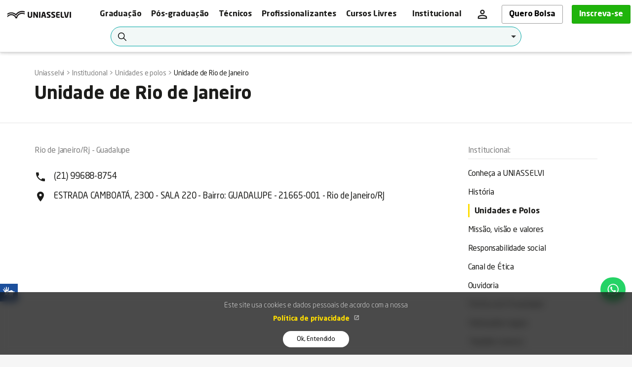

--- FILE ---
content_type: text/html; charset=UTF-8
request_url: https://portal.uniasselvi.com.br/institucional/locais/rio-de-janeiro-rj-guadalupe
body_size: 25722
content:
<script src="https://cdnjs.cloudflare.com/ajax/libs/jquery/3.6.0/jquery.min.js"></script>

<script>
    $(document).ready(function(){
        $(".owl-carousel-value").owlCarousel({
            stagePadding: 50,
            loop: false,
            margin: 10,
            responsiveClass: true,
            responsive: {
                0: {
                    items: 1
                },
                600: {
                    items: 3
                },
                1000: {
                    items: 3
                }
            },
            nav: false,
            dots: false
        });
        $(".owl-carousel-course").owlCarousel({
            stagePadding: 50,
            loop: false,
            margin: 10,
            responsiveClass: true,
            responsive: {
                0: {
                    items: 1
                },
                600: {
                    items: 3
                },
                1000: {
                    items: 3
                }
            },
            nav: true,
            navText: ['<i class="material-icons arrow-nav">&#xE314;</i>', '<i class="material-icons arrow-nav">&#xE315;</i>'],
            dots: false
        });
    });
    $(document).on("click", ".card-entries", function () {
        let s = String($(this).attr("id")),
            e = s.substring(s.indexOf("-") + 1);
        $(this).hasClass("active")
            ? $(this).hasClass("active") && ($(this).removeClass("active"), $("#entry-desc-" + e).addClass("hide"), $(".entries-description.active").removeClass("active"))
            : ($(".card-entries").removeClass("active"),
              $(this).addClass("active"),
              $(".entries-description.active").addClass("hide"),
              $(".entries-description.active").removeClass("active"),
              $("#entry-desc-" + e).addClass("active"),
              $(".entries-description.active").removeClass("hide"));
    });
</script>
<!DOCTYPE HTML>
<!--[if IE]><![endif]-->
<!--[if IE 8 ]><html lang="pt-br" class="ie8"><![endif]-->
<!--[if IE 9 ]><html lang="pt-br" class="ie9"><![endif]-->
<!--[if (gt IE 9)|!(IE)]><!-->
<html lang="pt-br">
<!--<![endif]-->
    <head>
        <!-- Google Tag Manager -->
          <script>(function(w,d,s,l,i){w[l]=w[l]||[];w[l].push({'gtm.start':
          new Date().getTime(),event:'gtm.js'});var f=d.getElementsByTagName(s)[0],
          j=d.createElement(s),dl=l!='dataLayer'?'&l='+l:'';j.async=true;j.src=
          'https://www.googletagmanager.com/gtm.js?id='+i+dl;f.parentNode.insertBefore(j,f);
          })(window,document,'script','dataLayer','GTM-MPD9BG4');</script>
          <!-- End Google Tag Manager -->
          
                
        <meta charset="UTF-8">
        <meta name="description" content="">
        <link rel="canonical" href="https://portal.uniasselvi.com.br/institucional/locais/rio-de-janeiro-rj-guadalupe">
                <meta name="robots" content="index, follow">
                                <meta http-equiv="X-UA-Compatible" content="IE=edge">
        <meta name="viewport" content="width=device-width, initial-scale=1, maximum-scale=1, user-scalable=no">
        <meta name="csrf-token" content="QlYrIQkGxN5jNp8pGlj5cNVDv7WZvJEz5OZzf86k">
        
        <script>
    document.addEventListener('DOMContentLoaded', function() {
        // Verifica se existe FAQ na página mas não foi processado no backend
        const faqSection = document.querySelector('.faq-section');
        if (faqSection) {
            const faqBlocks = faqSection.querySelectorAll('.faq-block');
            if (faqBlocks.length > 0) {
                const faqData = [];
                
                faqBlocks.forEach(block => {
                    const question = block.querySelector('.faq-question');
                    const answer = block.querySelector('.faq-description > div');
                    
                    if (question && answer) {
                        faqData.push({
                            "@type": "Question",
                            "name": question.textContent.trim(),
                            "acceptedAnswer": {
                                "@type": "Answer",
                                "text": answer.textContent.trim().replace(/\s+/g, ' ')
                            }
                        });
                    }
                });
                
                if (faqData.length > 0) {
                    const script = document.createElement('script');
                    script.type = 'application/ld+json';
                    script.textContent = JSON.stringify({
                        "@context": "https://schema.org",
                        "@type": "FAQPage",
                        "mainEntity": faqData
                    });
                    document.head.appendChild(script);
                }
            }
        }
    });
    </script>


        <title>Rio de Janeiro/Rj - Guadalupe - Unidade de Rio de Janeiro</title>

                <link type="image/x-icon" href="https://portal.uniasselvi.com.br/public/img/site/favicons/favicon.ico" rel="shortcut icon">
        <link rel="apple-touch-icon" sizes="180x180" href="https://portal.uniasselvi.com.br/public/img/site/favicons/apple-touch-icon.png">
        <link rel="icon" type="image/png" href="https://portal.uniasselvi.com.br/public/img/site/favicons/favicon-32x32.png" sizes="32x32">
        <link rel="icon" type="image/png" href="https://portal.uniasselvi.com.br/public/img/site/favicons/favicon-16x16.png" sizes="16x16">
        <link rel="manifest" href="https://portal.uniasselvi.com.br/public/img/site/favicons/manifest.json">
        <meta name="theme-color" content="#ffdd00">
        
        


        <meta name="theme-color" content="#ffdd00">

        <script type="text/javascript" src="/ruxitagentjs_ICA7NVfhqrux_10327251022105625.js" data-dtconfig="rid=RID_-1174086090|rpid=585617653|domain=uniasselvi.com.br|reportUrl=/rb_bf35072idp|app=4b76d0db769af9e3|ssc=1|owasp=1|featureHash=ICA7NVfhqrux|rdnt=0|uxrgce=1|cuc=dwxh5jmn|mel=100000|expw=1|dpvc=1|md=mdcc1=a#mkt-ingresso-finalizarinscricao-vestibular,mdcc2=dutm_source,mdcc3=dutm_campaign,mdcc4=bdocument.referrer,mdcc5=dutm_medium,mdcc6=dutm_content,mdcc7=dgclid,mdcc8=ainput[name^e^dqforma_ingresso^dq]:checked,mdcc9=ainput[name^e^dqforma_ingresso^dq]:checked@value,mdcc10=a#pess_mail@value|lastModification=1767819697871|tp=500,50,0|srbbv=2|agentUri=/ruxitagentjs_ICA7NVfhqrux_10327251022105625.js"></script><link rel="stylesheet" href="https://portal.uniasselvi.com.br/public/build/main.concat.min.css?v=1768526890">

        <!-- begin Convert Experiences code-->
        <script type="text/javascript" src="//cdn-4.convertexperiments.com/v1/js/10047893-10049412.js?environment=production"></script>
        <!-- end Convert Experiences code -->
      
        <link rel="preload" href="https://portal.uniasselvi.com.br/public/fonts/neosansstd-regular.woff2" as="font" type="font/woff2" crossorigin="anonymous">
        <link rel="preload" href="https://portal.uniasselvi.com.br/public/fonts/neosansstd-bold.woff2" as="font" type="font/woff2" crossorigin="anonymous">
        <link rel="preload" href="https://portal.uniasselvi.com.br/public/fonts/neosansstd-italic.woff2" as="font" type="font/woff2" crossorigin="anonymous">
        <link rel="preload" href="https://portal.uniasselvi.com.br/public/fonts/neosansstd-light.woff2" as="font" type="font/woff2" crossorigin="anonymous">
        <link media="all" type="text/css" rel="stylesheet" href="https://portal.uniasselvi.com.br/public/fonts/fonts-neosans.css?v=1768526890">

        <link rel="stylesheet" href="https://portal.uniasselvi.com.br/public/node_modules/material-design-icons/iconfont/material-icons.css?v=1768526893">

        <link rel="preload" href="https://portal.uniasselvi.com.br/public/css/site/wa-button.config.css?v=1768526890" as="style" onload="this.onload=null;this.rel='stylesheet'">
        <noscript><link rel="stylesheet" href="https://portal.uniasselvi.com.br/public/css/site/wa-button.config.css?v=1768526890"></noscript>
                <link
            rel="stylesheet"
            href="https://cdn.jsdelivr.net/npm/choices.js/public/assets/styles/choices.min.css"
        />


                    </head>
    <body class="">
              <!-- Google Tag Manager (noscript) -->
          <noscript><iframe src="https://www.googletagmanager.com/ns.html?id=GTM-MPD9BG4"
          height="0" width="0" style="display:none;visibility:hidden"></iframe></noscript>
          <!-- End Google Tag Manager (noscript) -->
          
      
          <style>
        .span-desc1{
            font-family: Neo Sans Std;
            font-size: 18px;
            font-weight: 400;
            line-height: 21.6px;
            text-align: left;
        }
        .mt-10{
            margin-top:10px;
        }
        .mb-10{
            margin-bottom:10px;
        }
        .mt-20{
            margin-top:20px;
        }
        .mb-20{
            margin-bottom:20px;
        }
        .mb-40{
            margin-bottom:40px;
        }
        .mt-40{
            margin-top:40px;
        }
        
        .center-y{
            display: flex;
            align-items: center;
        }
        .gray-background{
            background-color: #f4f4f4;
            padding: 60px 0;
            margin:40px 0;
        }
        .subtitle-green{
            font-size: 32px;
            font-weight: bold;
            line-height: 48px;
            text-align: left;
            color: #00A6A5;
        }
        .subsubtitle{
            font-size: 32px;
            font-weight: 600;

        }
        .span-desc2{
            font-size: 18px;
            font-weight: 400;
            line-height: 21.6px;
            text-align: right;

        }
        .card-value{
            padding: 20px;
            border: 1px solid #000;
            border-radius: 12px;
            height:208px;
        }
        @media    screen and (min-width: 601px) {
        .inline-desk{
            display: inline-block;
        }
        .pr-0{
            padding-right: 0;
        }
    }
        @media    screen and (max-width: 600px) {
        .mt-10-xs{
            margin-top:10px;
        }
        .mb-10-xs{
            margin-bottom:10px;
        }
        .mt-20-xs{
            margin-top:20px;
        }
        .mb-20-xs{
            margin-bottom:20px;
        }
        .mb-40-xs{
            margin-bottom:40px;
        }
        .mt-40-xs{
            margin-top:40px;
        }
        .span-desc2{
            text-align: left;
        }
        .w-100-mobile{
            width: 100% !important;
        }
        .center-y{
           flex-direction: column;
        }
        .card-value{
            height: 190px;
        }
        }
        .bb-1{
            border-bottom: 1px solid #000;
            width:100%;
            padding: 14px 0;
            margin-bottom: 20px;
        }
        .card-title{
            font-size: 22px;
            font-weight: 500;
            line-height: 26.4px;
            text-align: left;
            color: #00A6A5;
            display: block;
        }
        
        .card-value-2{
            padding: 20px;
            border: 1px solid #000;
            border-radius: 12px;
        }
        .card-course{
            padding: 20px;
            /* border: 1px solid #000; */
            background-color: #FFDD00;
            border-radius: 12px;
            color:#000 !important;
            height:150px;
            display: block;
        }
        .h-100{
            height:100%;
        }
        .yellow-btn{
            padding: 14px 40px 14px 40px;
            border-radius: 6px;
            display: block;
            background-color: #ffdd00;
            text-align: center;
            font-weight: bold;
        }
        .green-btn{
            padding: 14px 40px 14px 40px;
            border-radius: 6px;
            display: block;
            background-color: none;
            border: 1px solid #00A6A5;
            text-align: center;
            font-weight: bold;
        }
        .d-block{
            display: block;
        }
        .w-80{
            width: 80%;
        }
        .w-60{
            width: 60%;
        }
        .green{
            color:#00A6A5;
        }
        .bg-polo{
            color:#fff;
            padding: 50px 0;
        }
        .bg-green{
            background: #009494;
            padding: 50px 0;
            color:#fff
        }
        .bg-yellow{
            background: #ffdd00;
            padding: 50px 0;
            color:#000
        }
        .badge-course{
            position:absolute;
            border: #000 solid 1px;
            background:none;
            padding:7px 8px;
            color:#000;
            border-radius: 15px;
            left: 18px;
            bottom:15px;
        }
        .arrow-course{
            color: #000;
            position: absolute;
            right: 34px;
            bottom: 15px;
            display: flex;
            font-size: 14px;
            align-items: center;
        }
        .owl-stage {
            left: -50px;
        }
        .card-entries{
            border: 1px solid #006968;
            padding: 20px 20px;
            position:relative;
            margin-top: 5px;
            color: #009494;
;
            border-radius: 8px;
        }
        .card-entries.active{
            color: #00A6A5;
        }
        .entries-description{
            border: 1px solid #CDCDCE;
            margin-top: 5px;
            padding: 15px;
            
        }
        .card-entries.active .arrow-up {
            visibility: visible;
        }
        .card-entries:not(.active) .arrow-up{
            visibility: hidden;
        }
        .card-entries.active .arrow-down {
            visibility: hidden;
        }
        .arrow-prices{
    position: absolute;
    right: 20px;
    top: 50%;
    transform: translateY(-50%);
}
        .footer .h3{
            font-size: 18px;
        }
        .owl-carousel-course .owl-prev:not(.disabled) {
            position: absolute;
            left: 42px;
            top: 50%;
            background-color: rgba(236, 236, 236, 0.8);
            display: block;
            padding: 0 .2em !important;
            font-size: 2.5em;
            margin: 0;
            cursor: pointer;
            color: #fff;
            border-radius: 3px;
            transform: translate(-50%, -50%);
        }

        .owl-carousel-course .owl-next:not(.disabled) {
            position: absolute;
            right: -10px;
            top: 50%;
            background-color: rgba(236, 236, 236, 0.8);
            display: block;
            padding: 0 .2em !important;
            font-size: 2.5em;
            margin: 0;
            cursor: pointer;
            color: #fff;
            border-radius: 3px;
            transform: translate(-50%, -50%);
            z-index: 99;
        }

        .owl-carousel-course .owl-next.disabled {
            display: none;
        }

        .owl-carousel-course .owl-prev.disabled{
            display: none;
        }

        .arrow-nav {
            font-size: 34px;
            color: #696969;
            z-index: 99;
        }
    </style>
    <div id="main" class="instituicoes single" data-require="default">
        <header class="header header_default box-shadow-header" style="z-index: 9999;">
  <div class="container container-header ">
    <div class="row group">
      <div class="col-xs-12 col-sm-2 item middle">
        <a href="https://portal.uniasselvi.com.br" class="logo">
          <img loading="lazy" src="https://portal.uniasselvi.com.br/public/img/site/logo-horizontal_desk.webp" alt="UNIASSELVI" class="img-responsive logo-horizontal">
        </a>

        <div class="nav-toggle-group visible-xs">
          <div class="dropdown highlight-home">
            <a href="javascript:void(0);" data-toggle="dropdown" class="btn btn-default-3">Inscreva-se</a>
            <ul class="dropdown-menu text-left">
              <li>
                <a href="https://portal.uniasselvi.com.br/cursos/graduacao">Graduação</a>
              </li>
              <li>
                <a href="https://portal.uniasselvi.com.br/cursos/pos-graduacao">Pós-graduação</a>
              </li>
              <li>
                <a href="https://portal.uniasselvi.com.br/cursos/tecnico">Técnicos</a>
              </li>
              <li></li>
                <a href="https://portal.uniasselvi.com.br/cursos/profissionalizante">Profissionalizantes</a>
              </li>
              <li>
                <a href="https://portal.uniasselvi.com.br/cursolivre">Cursos Livres</a>
              </li>
            </ul>
          </div>
        
          <div class="dropdown user-home" style="vertical-align: middle;">
            <a href="javascript:void(0);" data-toggle="dropdown" >
            <svg xmlns="http://www.w3.org/2000/svg" height="24px" viewBox="0 -960 960 960" width="24px" fill="#1f1f1f"><path d="M480-480q-66 0-113-47t-47-113q0-66 47-113t113-47q66 0 113 47t47 113q0 66-47 113t-113 47ZM160-160v-112q0-34 17.5-62.5T224-378q62-31 126-46.5T480-440q66 0 130 15.5T736-378q29 15 46.5 43.5T800-272v112H160Zm80-80h480v-32q0-11-5.5-20T700-306q-54-27-109-40.5T480-360q-56 0-111 13.5T260-306q-9 5-14.5 14t-5.5 20v32Zm240-320q33 0 56.5-23.5T560-640q0-33-23.5-56.5T480-720q-33 0-56.5 23.5T400-640q0 33 23.5 56.5T480-560Zm0-80Zm0 400Z"></path></svg>
            </a>
            <ul class="dropdown-menu text-left">
                <li class="title">Graduação:</li>
                <li><a target="_blank" href="https://gioconda.uniasselvi.com.br">Aluno EAD e Presencial</a></li>
                <li><a target="_blank" href="https://areasegura.uniasselvi.com.br">Candidato EAD</a></li>
                <li><a target="_blank" href="https://gioconda.uniasselvi.com.br/professor/">Professor</a></li>
                <li class="title">Pós-graduação:</li>
                <li><a target="_blank" href="https://areasegura.uniasselvi.com.br">Aluno</a></li>
                <li><a target="_blank" href="https://aulavirtual.uniasselvi.com.br/pos/">Aluno Sala Virtual</a></li>
                <li class="title">Técnicos e Profissionalizantes:</li>
                <li><a target="_blank" href="https://gioconda.uniasselvi.com.br">Aluno</a></li>
            </ul>
          </div>
          
          <button type="button" class="nav-toggle visible-xs collapsed" data-toggle="collapse" data-target="#menu">
            <svg xmlns="http://www.w3.org/2000/svg" height="24px" viewBox="0 -960 960 960" width="24px" fill="#1f1f1f"><path d="M120-240v-80h720v80H120Zm0-200v-80h720v80H120Zm0-200v-80h720v80H120Z"/></svg>
            <span class="sr-only">Menu</span>
          </button>
        </div>
      </div>

      <div class="col-xs-12 col-sm-10 item middle">
        <div class="hidden-xs clearfix">

          <div class="pull-right hidden-cursos">
                        <div class="dropdown">
              <ul class="dropdown-menu pull-right">
                <li class="title">Graduação:</li>
                <li><a target="_blank" href="https://gioconda.uniasselvi.com.br">Aluno EAD e Presencial</a></li>
                <li><a target="_blank" href="https://areasegura.uniasselvi.com.br">Candidato EAD</a></li>
                <li><a target="_blank" href="https://gioconda.uniasselvi.com.br/professor/">Professor</a></li>
                <li><a target="_blank" href="https://login.uniasselvi.com.br/?tipo_auth=ESTAGIO">Preceptor e Supervisor</a></li>
                <li class="title">Pós-graduação:</li>
                <li><a target="_blank" href="https://areasegura.uniasselvi.com.br">Aluno EAD</a></li>
                <li><a target="_blank" href="https://login.uniasselvi.com.br/?tipo_auth=10">Aluno Presencial</a></li>
                <li class="title">Cursos Técnicos:</li>
                <li><a target="_blank" href="https://gioconda.uniasselvi.com.br">Aluno</a></li>
              </ul>
            </div>
          </div>

          <div class="pull-right">
                                  </div>
        </div>

        <nav class="navbar-collapse collapse auto-height" id="menu">
          <ul class="list-unstyled nav-items row text-left ">

            <li class="dropdown hidden-sm col">
              <a href="https://portal.uniasselvi.com.br/cursos/graduacao" data-toggle="dropdown" class="pl-30 btn-header">Graduação</a>
              <ul class="dropdown-menu text-left">
                <li>
                  <a href="https://portal.uniasselvi.com.br/cursos/graduacao" id="mkt-graduacao-cursos-1" class="eventClick" data-layer-category="Graduacao" data-layer-action="Cursos" data-layer-label="">Nossos Cursos</a>
                </li>
                <li>
                  <a href="https://portal.uniasselvi.com.br/graduacao/alunos" class="eventClick" data-layer-category="Graduacao" data-layer-action="Servicos" data-layer-label="">Alunos e Candidatos</a>
                </li>
              </ul>
            </li>

            <li class="dropdown hidden-sm col">
              <a href="https://portal.uniasselvi.com.br/cursos/pos-graduacao" data-toggle="dropdown" class="pl-30 btn-header">Pós-graduação</a>
              <ul class="dropdown-menu text-left">
                <li>
                  <a href="https://portal.uniasselvi.com.br/cursos/pos-graduacao" id="mkt-posgraduacao-cursos-1" class="eventClick" data-layer-category="Pos-graduacao" data-layer-action="Cursos" data-layer-label="">Nossos Cursos</a>
                </li>

                <li>
                  <a href="https://portal.uniasselvi.com.br/posgraduacao/alunos" class="eventClick" data-layer-category="Pos-graduacao" data-layer-action="Servicos" data-layer-label="">Alunos e Candidatos</a>
                </li>
              </ul>
            </li>
            
            <li class="dropdown hidden-sm col">
                <a href="https://portal.uniasselvi.com.br/cursos/tecnico" data-toggle="dropdown" class="pl-30 btn-header">Técnicos</a>
              <ul class="dropdown-menu text-left">
                <li>
                  <a href="https://portal.uniasselvi.com.br/cursos/tecnico" id="mkt-cursotecnico-cursos-1" class="eventClick" data-layer-category="Tecnico" data-layer-action="Cursos" data-layer-label="">Nossos Cursos</a>
                </li>
                <li>
                  <a href="https://portal.uniasselvi.com.br/cursotecnico-institucional/alunos" class="eventClick" data-layer-category="tecnico" data-layer-action="Servicos" data-layer-label="">Alunos e Candidatos</a>
                </li>
              </ul>
            </li>
            <li class="dropdown hidden-sm col">
              <a href="https://portal.uniasselvi.com.br/cursos/profissionalizante" data-toggle="dropdown" class="pl-30 btn-header">Profissionalizantes</a>
            <ul class="dropdown-menu text-left">
              <li>
                <a href="https://portal.uniasselvi.com.br/cursos/profissionalizante" id="mkt-cursotecnico-cursos-1" class="eventClick" data-layer-category="Profissionalizante" data-layer-action="Cursos" data-layer-label="">Nossos Cursos</a>
              </li>
              <li>
                <a href="https://portal.uniasselvi.com.br/cursoprofissionalizante-institucional/alunos" class="eventClick" data-layer-category="tecnico" data-layer-action="Servicos" data-layer-label="">Alunos e Candidatos</a>
              </li>

            </ul>
          </li>
            <li class="dropdown hidden-sm col">
              <a href="https://portal.uniasselvi.com.br/cursolivre" data-toggle="dropdown" class="pl-30 btn-header">Cursos Livres</a>
              <ul class="dropdown-menu text-left">
                <li>
                  <a href="https://portal.uniasselvi.com.br/cursolivre" id="mkt-cursolivre-cursos-1" class="eventClick" data-layer-category="Livre" data-layer-action="Cursos" data-layer-label="">Nossos Cursos</a>
                </li>
              </ul>
            </li>
            <li class="dropdown col dropdown-to-left">
              <a href="https://portal.uniasselvi.com.br/institucional" data-toggle="dropdown" class="pl-30">Institucional</a>
              <ul class="dropdown-menu text-left">
                <li><a href="https://portal.uniasselvi.com.br/institucional" class="eventClick" data-layer-category="Institucional" data-layer-action="Conheca a UNIASSELVI" data-layer-label="">Conheça a UNIASSELVI</a></li>
                <li><a href="https://portal.uniasselvi.com.br/institucional/locais" id="mkt-unidadesepolos" class="eventClick" data-layer-category="Institucional" data-layer-action="Unidades e polos" data-layer-label="">Unidades e Polos</a></li>
                <li class="dropdown-submenu" onclick="event.stopPropagation()">
                  <a class="submenu" tabindex="-1" href="javascript:void(0)">Fale Conosco &nbsp;<i class="material-icons" style="color:#00a59a !important;font-size: 15px;">&#xe5c8;</i></a></a>
                  <ul class="dropdown-menu text-left" >
                    <li><a class="pl-30" href="https://portal.uniasselvi.com.br/institucional/nucleos-de-atendimento" class="eventClick" data-layer-category="Institucional" data-layer-action="Fale Conosco" data-layer-label="">Fale Conosco</a></li>
                    <li><a class="pl-30" href="https://portal.uniasselvi.com.br/institucional/ouvidoria" class="eventClick" data-layer-category="Institucional" data-layer-action="Ouvidoria" data-layer-label="">Ouvidoria</a></li>
                    <li><a class="pl-30" href="https://portal.uniasselvi.com.br/institucional/canal-etica" class="eventClick" data-layer-category="Institucional" data-layer-action="Canal de Etica" data-layer-label="">Canal de Ética</a></li>

                  </ul>
                </li>
                <li><a href="https://blog.uniasselvi.com.br" class="eventClick" data-layer-category="Blog" data-layer-action="Blog" data-layer-label="">Nosso Blog</a></li>
                <li><a href="https://portal.uniasselvi.com.br/noticias" class="eventClick" data-layer-category="Institucional" data-layer-action="Noticias" data-layer-label="">Últimas Notícias</a></li>
                <li><a href="https://vempra.uniasselvi.com.br/lp-patrocinios" class="eventClick" data-layer-category="Institucional" data-layer-action="Patrocínios" data-layer-label="">Patrocínios</a></li>
                <li><a target="_blank" href="https://portal.uniasselvi.com.br/portal-da-extensao" class="eventClick" data-layer-category="Institucional" data-layer-action="Portal da Extensão" data-layer-label="">Programas de Extensão</a></li>
                <li class="dropdown-submenu" onclick="event.stopPropagation()">
                  <a class="submenu" tabindex="-1" href="javascript:void(0)">Publicações Legais &nbsp;<i class="material-icons" style="color:#00a59a !important;font-size: 15px;">&#xe5c8;</i></a></a>
                  <ul class="dropdown-menu text-left" >
                    <li><a class="pl-30" href="https://conteudos.uniasselvi.com.br/extensao/" target="_blank" class="eventClick" data-layer-category="Programa de Extensao" data-layer-action="Programa de Extensao" data-layer-label="">Programa de Extensão</a></li>
                    <li><a class="pl-30" href="https://portal.uniasselvi.com.br/institucional/publicacoes-legais" class="eventClick" data-layer-category="Publicacoes legais" data-layer-action="Publicacoes legais" data-layer-label="">Publicações legais</a></li>
                    <li><a class="pl-30" href="https://portal.uniasselvi.com.br/institucional/regulamentos" class="eventClick" data-layer-category="Regulamentos" data-layer-action="Regulamentos" data-layer-label="">Regulamentos</a></li>
                    <li><a class="pl-30" href="https://portal.uniasselvi.com.br/institucional/alunos-formados" class="eventClick" data-layer-category="Relação Alunos Formados" data-layer-action="Relação Alunos Formados" data-layer-label="">Relação Alunos Formados</a></li>
                    <li><a class="pl-30" href="https://portal.uniasselvi.com.br/institucional/diploma-digital" class="eventClick" data-layer-category="Diploma Digital" data-layer-action="Diploma Digital" data-layer-label="">Diploma Digital</a></li>
                    <li><a class="pl-30" href="https://portal.uniasselvi.com.br/institucional/curriculos-cursos" class="eventClick" data-layer-category="Currículo Digital" data-layer-action="Currículo Digital" data-layer-label="">Currículo Digital</a></li>
                    <li><a class="pl-30" href="https://conteudos.uniasselvi.com.br/responsabilidade_social/" target="_blank" class="eventClick" data-layer-category="Responsabilidade Social" data-layer-action="Responsabilidade Social" data-layer-label="">Responsabilidade Social</a></li>
                    <li><a class="pl-30" href="https://conteudos.uniasselvi.com.br/documentacao_legal/" target="_blank" class="eventClick" data-layer-category="Documentacao Legal dos Cursos" data-layer-action="Documentacao Legal dos Cursos" data-layer-label="">Documentação Legal dos Cursos</a></li>
                    <li><a class="pl-30" href="https://portal.uniasselvi.com.br/institucional/politica-privacidade"  class="eventClick" data-layer-category="Politica privacidade" data-layer-action="Politica privacidade" data-layer-label="">Política de Privacidade</a></li>

                  </ul>
                </li>
                <!-- <li><a href="https://portal.uniasselvi.com.br/press-releases" class="eventClick" data-layer-category="Institucional" data-layer-action="Press releases" data-layer-label="">Imprensa</a></li> -->
                <li><a href="https://portal.uniasselvi.com.br/preceptor" class="eventClick" data-layer-category="Institucional" data-layer-action="Edital Preceptor" data-layer-label="">Edital Preceptor</a></li>
                <li><a href="https://parcerias.uniasselvi.com.br/" class="eventClick" data-layer-category="Institucional" data-layer-action="Seja nosso parceiro" data-layer-label="">Seja nosso Parceiro</a></li>
                <li><a href="https://bit.ly/3FwqQhe" class="eventClick" data-layer-category="Institucional" data-layer-action="Atividades Internacionais" data-layer-label="">Atividades Internacionais</a></li>
                              </ul>
            </li>
            <li class="dropdown col hidden-xs">
              <!-- <a href="javascript:void(0);" data-toggle="dropdown" class="highlight tb-link " style="display: flex;align-items: center;justify-content: center;" ><i class="material-icons" style="font-size: 19px !important;">&#xE897;</i>&nbsp; Ambiente virtual</a> -->
              <a href="javascript:void(0);" data-toggle="dropdown" class="user-png" style="padding: 5px 7px;">
              <svg xmlns="http://www.w3.org/2000/svg" height="28px" viewBox="0 -960 960 960" width="28px" fill="#1f1f1f"><path d="M480-480q-66 0-113-47t-47-113q0-66 47-113t113-47q66 0 113 47t47 113q0 66-47 113t-113 47ZM160-160v-112q0-34 17.5-62.5T224-378q62-31 126-46.5T480-440q66 0 130 15.5T736-378q29 15 46.5 43.5T800-272v112H160Zm80-80h480v-32q0-11-5.5-20T700-306q-54-27-109-40.5T480-360q-56 0-111 13.5T260-306q-9 5-14.5 14t-5.5 20v32Zm240-320q33 0 56.5-23.5T560-640q0-33-23.5-56.5T480-720q-33 0-56.5 23.5T400-640q0 33 23.5 56.5T480-560Zm0-80Zm0 400Z"/></svg>
              </a>
              <ul class="dropdown-menu pull-right text-left">
                <li class="title">Graduação:</li>
                <li><a target="_blank" href="https://gioconda.uniasselvi.com.br">Aluno EAD e Presencial</a></li>
                <li><a target="_blank" href="https://areasegura.uniasselvi.com.br">Candidato EAD</a></li>
                <li><a target="_blank" href="https://gioconda.uniasselvi.com.br/professor/">Professor</a></li>
                <li><a target="_blank" href="https://login.uniasselvi.com.br/?tipo_auth=ESTAGIO">Preceptor e Supervisor</a></li>
                <li class="title">Pós-graduação:</li>
                <li><a target="_blank" href="https://areasegura.uniasselvi.com.br">Aluno</a></li>
                <li><a target="_blank" href="https://aulavirtual.uniasselvi.com.br/pos/">Aluno Sala Virtual</a></li>
                <!-- <li><a href="https://login.uniasselvi.com.br/?tipo_auth=10">Aluno </a></li> -->
                <li class="title">Técnicos e Profissionalizantes:</li>
                <li><a target="_blank" href="https://gioconda.uniasselvi.com.br">Aluno</a></li>
              </ul>
            </li>

                        
            <li class="highlight dropdown highlight-bolsa" >
              <a href="https://portal.uniasselvi.com.br/enem" style="font-size:16px !important;" class="subscribe-btn bolsa-btn">Quero Bolsa</a>
            </li>

            <li class="highlight dropdown">
              <a href="javascript:void(0);" data-toggle="dropdown" style="font-size:16px !important;" class="subscribe-btn">Inscreva-se</a>
              <ul class="dropdown-menu text-left">
                <li>
                  <a href="https://portal.uniasselvi.com.br/cursos/graduacao" id="mkt-graduacao-inscrevase-1">Graduação</a>
                </li>
                <li>
                                      <a href="https://portal.uniasselvi.com.br/cursos/pos-graduacao" id="mkt-posgraduacao-inscrevase-1">Pós-graduação</a>
                                  </li>
                <li>
                  <a href="https://portal.uniasselvi.com.br/cursos/tecnico" id="mkt-cursotecnico-inscrevase-1">Técnicos</a>
                </li>
                <li>
                  <a href="https://portal.uniasselvi.com.br/cursos/profissionalizante" id="mkt-cursoprofissionalizante-inscrevase-1">Profissionalizantes</a>
                </li>
                <li>
                  <a href="https://portal.uniasselvi.com.br/cursolivre" id="mkt-cursolivre-inscrevase-1">Cursos Livres</a>
                </li>
              </ul>
            </li>
          </ul>
        </nav>
      </div>
    </div>
  </div>
  <div class="container curso-container">
    <select
        name="courses"
        id="choices-courses"
        class="form-control form-required-1 required"
    >
        <option value="">
            Digite seu curso aqui
        </option>

                    <option
                value="pedagogia"
                data-course-type="graduacao"
                data-modality="semipresencial"
                                    data-formation-type="Licenciatura"
                            >
                Pedagogia — [EAD/SEMIPRESENCIAL]
            </option>
                    <option
                value="administracao"
                data-course-type="graduacao"
                data-modality="ead"
                                    data-formation-type="Bacharelado"
                            >
                Administra&ccedil;&atilde;o — [EAD]
            </option>
                    <option
                value="administracao"
                data-course-type="graduacao"
                data-modality="presencial"
                                    data-formation-type="Bacharelado"
                            >
                Administra&ccedil;&atilde;o — [PRESENCIAL]
            </option>
                    <option
                value="ciencias-contabeis"
                data-course-type="graduacao"
                data-modality="ead"
                                    data-formation-type="Bacharelado"
                            >
                Ci&ecirc;ncias Cont&aacute;beis — [EAD]
            </option>
                    <option
                value="ciencias-contabeis"
                data-course-type="graduacao"
                data-modality="presencial"
                                    data-formation-type="Bacharelado"
                            >
                Ci&ecirc;ncias Cont&aacute;beis — [PRESENCIAL]
            </option>
                    <option
                value="gestao-de-recursos-humanos"
                data-course-type="graduacao"
                data-modality="ead"
                                    data-formation-type="Tecn&oacute;logo"
                            >
                Gest&atilde;o de Recursos Humanos — [EAD]
            </option>
                    <option
                value="nutricao"
                data-course-type="graduacao"
                data-modality="presencial"
                                    data-formation-type="Bacharelado"
                            >
                Nutri&ccedil;&atilde;o — [PRESENCIAL]
            </option>
                    <option
                value="nutricao"
                data-course-type="graduacao"
                data-modality="semipresencial"
                                    data-formation-type="Bacharelado"
                            >
                Nutri&ccedil;&atilde;o — [EAD/SEMIPRESENCIAL]
            </option>
                    <option
                value="biomedicina"
                data-course-type="graduacao"
                data-modality="semipresencial"
                                    data-formation-type="Bacharelado"
                            >
                Biomedicina — [EAD/SEMIPRESENCIAL]
            </option>
                    <option
                value="biomedicina"
                data-course-type="graduacao"
                data-modality="presencial"
                                    data-formation-type="Bacharelado"
                            >
                Biomedicina — [PRESENCIAL]
            </option>
                    <option
                value="analise-e-desenvolvimento-de-sistemas"
                data-course-type="graduacao"
                data-modality="ead"
                                    data-formation-type="Tecn&oacute;logo"
                            >
                An&aacute;lise e Desenvolvimento de Sistemas — [EAD]
            </option>
                    <option
                value="logistica"
                data-course-type="graduacao"
                data-modality="ead"
                                    data-formation-type="Tecn&oacute;logo"
                            >
                Log&iacute;stica — [EAD]
            </option>
                    <option
                value="servico-social"
                data-course-type="graduacao"
                data-modality="semipresencial"
                                    data-formation-type="Bacharelado"
                            >
                Servi&ccedil;o Social — [EAD/SEMIPRESENCIAL]
            </option>
                    <option
                value="farmacia"
                data-course-type="graduacao"
                data-modality="semipresencial"
                                    data-formation-type="Bacharelado"
                            >
                Farm&aacute;cia — [EAD/SEMIPRESENCIAL]
            </option>
                    <option
                value="processos-gerenciais"
                data-course-type="graduacao"
                data-modality="ead"
                                    data-formation-type="Tecn&oacute;logo"
                            >
                Processos Gerenciais — [EAD]
            </option>
                    <option
                value="fisioterapia"
                data-course-type="graduacao"
                data-modality="semipresencial"
                                    data-formation-type="Bacharelado"
                            >
                Fisioterapia — [EAD/SEMIPRESENCIAL]
            </option>
                    <option
                value="fisioterapia"
                data-course-type="graduacao"
                data-modality="presencial"
                                    data-formation-type="Bacharelado"
                            >
                Fisioterapia — [PRESENCIAL]
            </option>
                    <option
                value="agronomia"
                data-course-type="graduacao"
                data-modality="semipresencial"
                                    data-formation-type="Bacharelado"
                            >
                Agronomia — [EAD/SEMIPRESENCIAL]
            </option>
                    <option
                value="gestao-comercial"
                data-course-type="graduacao"
                data-modality="ead"
                                    data-formation-type="Tecn&oacute;logo"
                            >
                Gest&atilde;o Comercial — [EAD]
            </option>
                    <option
                value="terapia-ocupacional"
                data-course-type="graduacao"
                data-modality="semipresencial"
                                    data-formation-type="Bacharelado"
                            >
                Terapia Ocupacional — [EAD/SEMIPRESENCIAL]
            </option>
                    <option
                value="tecnologia-em-gestao-de-servicos-judiciais-e-notariais"
                data-course-type="graduacao"
                data-modality="ead"
                                    data-formation-type="Tecn&oacute;logo"
                            >
                Tecnologia em Gest&atilde;o de Servi&ccedil;os Judiciais e Notariais — [EAD]
            </option>
                    <option
                value="engenharia-eletrica"
                data-course-type="graduacao"
                data-modality="semipresencial"
                                    data-formation-type="Bacharelado"
                            >
                Engenharia El&eacute;trica — [EAD/SEMIPRESENCIAL]
            </option>
                    <option
                value="ciencias-economicas"
                data-course-type="graduacao"
                data-modality="ead"
                                    data-formation-type="Bacharelado"
                            >
                Ci&ecirc;ncias Econ&ocirc;micas — [EAD]
            </option>
                    <option
                value="radiologia"
                data-course-type="graduacao"
                data-modality="semipresencial"
                                    data-formation-type="Tecn&oacute;logo"
                            >
                Radiologia — [EAD/SEMIPRESENCIAL]
            </option>
                    <option
                value="formacao-pedagogica-em-educacao-especial"
                data-course-type="graduacao"
                data-modality="semipresencial"
                                    data-formation-type="Licenciatura"
                            >
                Forma&ccedil;&atilde;o Pedag&oacute;gica em Educa&ccedil;&atilde;o Especial — [EAD/SEMIPRESENCIAL]
            </option>
                    <option
                value="engenharia-eletrica"
                data-course-type="graduacao"
                data-modality="presencial"
                                    data-formation-type="Bacharelado"
                            >
                Engenharia El&eacute;trica — [PRESENCIAL]
            </option>
                    <option
                value="formacao-pedagogica-em-historia"
                data-course-type="graduacao"
                data-modality="semipresencial"
                                    data-formation-type="Licenciatura"
                            >
                Forma&ccedil;&atilde;o Pedag&oacute;gica em Hist&oacute;ria — [EAD/SEMIPRESENCIAL]
            </option>
                    <option
                value="ciencia-da-criatividade"
                data-course-type="graduacao"
                data-modality="ead"
                                    data-formation-type="Tecn&oacute;logo"
                            >
                Ci&ecirc;ncia da Criatividade — [EAD]
            </option>
                    <option
                value="pedagogia-para-licenciados"
                data-course-type="graduacao"
                data-modality="semipresencial"
                                    data-formation-type="Licenciatura"
                            >
                Pedagogia para Licenciados — [EAD/SEMIPRESENCIAL]
            </option>
                    <option
                value="engenharia-mecanica"
                data-course-type="graduacao"
                data-modality="presencial"
                                    data-formation-type="Bacharelado"
                            >
                Engenharia Mec&acirc;nica — [PRESENCIAL]
            </option>
                    <option
                value="segunda-licenciatura-em-informatica"
                data-course-type="graduacao"
                data-modality="semipresencial"
                                    data-formation-type="Licenciatura"
                            >
                Segunda Licenciatura em Inform&aacute;tica — [EAD/SEMIPRESENCIAL]
            </option>
                    <option
                value="relacoes-publicas"
                data-course-type="graduacao"
                data-modality="ead"
                                    data-formation-type="Bacharelado"
                            >
                Rela&ccedil;&otilde;es P&uacute;blicas — [EAD]
            </option>
                    <option
                value="gestao-de-servicos-juridicos"
                data-course-type="graduacao"
                data-modality="ead"
                                    data-formation-type="Tecn&oacute;logo"
                            >
                Gest&atilde;o de Servi&ccedil;os Jur&iacute;dicos — [EAD]
            </option>
                    <option
                value="marketing"
                data-course-type="graduacao"
                data-modality="ead"
                                    data-formation-type="Tecn&oacute;logo"
                            >
                Marketing — [EAD]
            </option>
                    <option
                value="processos-gerenciais-presencial"
                data-course-type="graduacao"
                data-modality="presencial"
                                    data-formation-type="Tecn&oacute;logo"
                            >
                Processos Gerenciais Presencial — [PRESENCIAL]
            </option>
                    <option
                value="segunda-licenciatura-em-sociologia"
                data-course-type="graduacao"
                data-modality="semipresencial"
                                    data-formation-type="Licenciatura"
                            >
                Segunda Licenciatura em Sociologia — [EAD/SEMIPRESENCIAL]
            </option>
                    <option
                value="escrita-criativa"
                data-course-type="graduacao"
                data-modality="ead"
                                    data-formation-type="Tecn&oacute;logo"
                            >
                Escrita Criativa — [EAD]
            </option>
                    <option
                value="seguranca-da-informacao"
                data-course-type="graduacao"
                data-modality="ead"
                                    data-formation-type="Tecn&oacute;logo"
                            >
                Seguran&ccedil;a da Informa&ccedil;&atilde;o — [EAD]
            </option>
                    <option
                value="segunda-licenciatura-em-geografia"
                data-course-type="graduacao"
                data-modality="semipresencial"
                                    data-formation-type="Licenciatura"
                            >
                Segunda Licenciatura em Geografia — [EAD/SEMIPRESENCIAL]
            </option>
                    <option
                value="antropologia"
                data-course-type="graduacao"
                data-modality="ead"
                                    data-formation-type="Bacharelado"
                            >
                Antropologia — [EAD]
            </option>
                    <option
                value="gerontologia"
                data-course-type="graduacao"
                data-modality="semipresencial"
                                    data-formation-type="Tecn&oacute;logo"
                            >
                Gerontologia — [EAD/SEMIPRESENCIAL]
            </option>
                    <option
                value="acompanhamento-do-transtorno-do-espectro-autista"
                data-course-type="graduacao"
                data-modality="semipresencial"
                                    data-formation-type="Tecn&oacute;logo"
                            >
                Acompanhamento do Transtorno do Espectro Autista — [EAD/SEMIPRESENCIAL]
            </option>
                    <option
                value="formacao-pedagogica-em-letras-portugues"
                data-course-type="graduacao"
                data-modality="semipresencial"
                                    data-formation-type="Licenciatura"
                            >
                Forma&ccedil;&atilde;o Pedag&oacute;gica em Letras Portugues — [EAD/SEMIPRESENCIAL]
            </option>
                    <option
                value="jornalismo-digital"
                data-course-type="graduacao"
                data-modality="ead"
                                    data-formation-type="Bacharelado"
                            >
                Jornalismo Digital — [EAD]
            </option>
                    <option
                value="musica"
                data-course-type="graduacao"
                data-modality="semipresencial"
                                    data-formation-type="Licenciatura"
                            >
                M&uacute;sica — [EAD/SEMIPRESENCIAL]
            </option>
                    <option
                value="segunda-licenciatura-em-educacao-especial"
                data-course-type="graduacao"
                data-modality="semipresencial"
                                    data-formation-type="Licenciatura"
                            >
                Segunda Licenciatura em Educa&ccedil;&atilde;o Especial — [EAD/SEMIPRESENCIAL]
            </option>
                    <option
                value="gestao-e-empreendedorismo"
                data-course-type="graduacao"
                data-modality="ead"
                                    data-formation-type="Tecn&oacute;logo"
                            >
                Gest&atilde;o e Empreendedorismo — [EAD]
            </option>
                    <option
                value="jogos-digitais"
                data-course-type="graduacao"
                data-modality="ead"
                                    data-formation-type="Tecn&oacute;logo"
                            >
                Jogos Digitais — [EAD]
            </option>
                    <option
                value="segunda-licenciatura-em-matematica"
                data-course-type="graduacao"
                data-modality="semipresencial"
                                    data-formation-type="Licenciatura"
                            >
                Segunda Licenciatura em Matem&aacute;tica — [EAD/SEMIPRESENCIAL]
            </option>
                    <option
                value="segunda-licenciatura-em-quimica"
                data-course-type="graduacao"
                data-modality="semipresencial"
                                    data-formation-type="Licenciatura"
                            >
                Segunda Licenciatura em Qu&iacute;mica — [EAD/SEMIPRESENCIAL]
            </option>
                    <option
                value="engenharia-de-software"
                data-course-type="graduacao"
                data-modality="ead"
                                    data-formation-type="Bacharelado"
                            >
                Engenharia de Software — [EAD]
            </option>
                    <option
                value="quimica"
                data-course-type="graduacao"
                data-modality="semipresencial"
                                    data-formation-type="Licenciatura"
                            >
                Qu&iacute;mica — [EAD/SEMIPRESENCIAL]
            </option>
                    <option
                value="servicos-penais"
                data-course-type="graduacao"
                data-modality="ead"
                                    data-formation-type="Tecn&oacute;logo"
                            >
                Servi&ccedil;os Penais — [EAD]
            </option>
                    <option
                value="inteligencia-artificial-e-machine-learning"
                data-course-type="graduacao"
                data-modality="ead"
                                    data-formation-type="Tecn&oacute;logo"
                            >
                Intelig&ecirc;ncia Artificial e Machine Learning — [EAD]
            </option>
                    <option
                value="segunda-licenciatura-em-artes-visuais"
                data-course-type="graduacao"
                data-modality="semipresencial"
                                    data-formation-type="Licenciatura"
                            >
                Segunda Licenciatura em Artes Visuais — [EAD/SEMIPRESENCIAL]
            </option>
                    <option
                value="marketing-digital"
                data-course-type="graduacao"
                data-modality="ead"
                                    data-formation-type="Tecn&oacute;logo"
                            >
                Marketing Digital — [EAD]
            </option>
                    <option
                value="investigacao-forense-pericia-criminal"
                data-course-type="graduacao"
                data-modality="ead"
                                    data-formation-type="Tecn&oacute;logo"
                            >
                Investiga&ccedil;&atilde;o Forense &amp; Per&iacute;cia Criminal — [EAD]
            </option>
                    <option
                value="seguranca-publica"
                data-course-type="graduacao"
                data-modality="ead"
                                    data-formation-type="Tecn&oacute;logo"
                            >
                Seguran&ccedil;a P&uacute;blica — [EAD]
            </option>
                    <option
                value="geoprocessamento"
                data-course-type="graduacao"
                data-modality="semipresencial"
                                    data-formation-type="Tecn&oacute;logo"
                            >
                Geoprocessamento — [EAD/SEMIPRESENCIAL]
            </option>
                    <option
                value="hotelaria"
                data-course-type="graduacao"
                data-modality="ead"
                                    data-formation-type="Tecn&oacute;logo"
                            >
                Hotelaria — [EAD]
            </option>
                    <option
                value="producao-cultural"
                data-course-type="graduacao"
                data-modality="ead"
                                    data-formation-type="Tecn&oacute;logo"
                            >
                Produ&ccedil;&atilde;o Cultural — [EAD]
            </option>
                    <option
                value="letras-libras-bacharelado"
                data-course-type="graduacao"
                data-modality="ead"
                                    data-formation-type="Bacharelado"
                            >
                Letras Libras Bacharelado — [EAD]
            </option>
                    <option
                value="publicidade-e-propaganda"
                data-course-type="graduacao"
                data-modality="presencial"
                                    data-formation-type="Bacharelado"
                            >
                Publicidade e Propaganda — [PRESENCIAL]
            </option>
                    <option
                value="engenharia-de-producao"
                data-course-type="graduacao"
                data-modality="presencial"
                                    data-formation-type="Bacharelado"
                            >
                Engenharia de Produ&ccedil;&atilde;o — [PRESENCIAL]
            </option>
                    <option
                value="direito"
                data-course-type="graduacao"
                data-modality="presencial"
                                    data-formation-type="Bacharelado"
                            >
                Direito — [PRESENCIAL]
            </option>
                    <option
                value="fotografia"
                data-course-type="graduacao"
                data-modality="ead"
                                    data-formation-type="Tecn&oacute;logo"
                            >
                Fotografia — [EAD]
            </option>
                    <option
                value="tecnologia-em-midias-sociais-digitais"
                data-course-type="graduacao"
                data-modality="ead"
                                    data-formation-type="Tecn&oacute;logo"
                            >
                Tecnologia em M&iacute;dias Sociais Digitais — [EAD]
            </option>
                    <option
                value="tecnologia-em-seguranca-cibernetica"
                data-course-type="graduacao"
                data-modality="ead"
                                    data-formation-type="Tecn&oacute;logo"
                            >
                Tecnologia em Seguran&ccedil;a Cibern&eacute;tica — [EAD]
            </option>
                    <option
                value="formacao-pedagogica-em-letras-libras"
                data-course-type="graduacao"
                data-modality="semipresencial"
                                    data-formation-type="Licenciatura"
                            >
                Forma&ccedil;&atilde;o Pedag&oacute;gica em Letras Libras — [EAD/SEMIPRESENCIAL]
            </option>
                    <option
                value="design-digital-e-user-experience"
                data-course-type="graduacao"
                data-modality="ead"
                                    data-formation-type="Tecn&oacute;logo"
                            >
                Design Digital e User Experience — [EAD]
            </option>
                    <option
                value="secretariado"
                data-course-type="graduacao"
                data-modality="ead"
                                    data-formation-type="Tecn&oacute;logo"
                            >
                Secretariado — [EAD]
            </option>
                    <option
                value="traducao"
                data-course-type="graduacao"
                data-modality="ead"
                                    data-formation-type="Bacharelado"
                            >
                Tradu&ccedil;&atilde;o — [EAD]
            </option>
                    <option
                value="ciencias-biologicas"
                data-course-type="graduacao"
                data-modality="semipresencial"
                                    data-formation-type="Licenciatura"
                            >
                Ci&ecirc;ncias Biologicas — [EAD/SEMIPRESENCIAL]
            </option>
                    <option
                value="psicologia"
                data-course-type="graduacao"
                data-modality="presencial"
                                    data-formation-type="Bacharelado"
                            >
                Psicologia — [PRESENCIAL]
            </option>
                    <option
                value="formacao-pedagogica-em-fisica"
                data-course-type="graduacao"
                data-modality="semipresencial"
                                    data-formation-type="Licenciatura"
                            >
                Forma&ccedil;&atilde;o Pedag&oacute;gica em F&iacute;sica — [EAD/SEMIPRESENCIAL]
            </option>
                    <option
                value="engenharia-de-producao"
                data-course-type="graduacao"
                data-modality="semipresencial"
                                    data-formation-type="Bacharelado"
                            >
                Engenharia de Produ&ccedil;&atilde;o — [EAD/SEMIPRESENCIAL]
            </option>
                    <option
                value="engenharia-mecanica"
                data-course-type="graduacao"
                data-modality="semipresencial"
                                    data-formation-type="Bacharelado"
                            >
                Engenharia Mec&acirc;nica — [EAD/SEMIPRESENCIAL]
            </option>
                    <option
                value="despachante-documentalista"
                data-course-type="graduacao"
                data-modality="ead"
                                    data-formation-type="Tecn&oacute;logo"
                            >
                Despachante Documentalista — [EAD]
            </option>
                    <option
                value="formacao-pedagogica-em-ciencias-biologicas"
                data-course-type="graduacao"
                data-modality="semipresencial"
                                    data-formation-type="Licenciatura"
                            >
                Forma&ccedil;&atilde;o Pedag&oacute;gica em Ci&ecirc;ncias Biol&oacute;gicas — [EAD/SEMIPRESENCIAL]
            </option>
                    <option
                value="segunda-licenciatura-em-letras-portugues"
                data-course-type="graduacao"
                data-modality="semipresencial"
                                    data-formation-type="Licenciatura"
                            >
                Segunda Licenciatura em Letras Portugu&ecirc;s — [EAD/SEMIPRESENCIAL]
            </option>
                    <option
                value="engenharia-ambiental-e-sanitaria"
                data-course-type="graduacao"
                data-modality="semipresencial"
                                    data-formation-type="Bacharelado"
                            >
                Engenharia Ambiental e Sanit&aacute;ria — [EAD/SEMIPRESENCIAL]
            </option>
                    <option
                value="ciencias-da-religiao"
                data-course-type="graduacao"
                data-modality="semipresencial"
                                    data-formation-type="Licenciatura"
                            >
                Ci&ecirc;ncias da Religi&atilde;o — [EAD/SEMIPRESENCIAL]
            </option>
                    <option
                value="arquitetura-e-urbanismo"
                data-course-type="graduacao"
                data-modality="semipresencial"
                                    data-formation-type="Bacharelado"
                            >
                Arquitetura e Urbanismo — [EAD/SEMIPRESENCIAL]
            </option>
                    <option
                value="segunda-licenciatura-em-letras-ingles"
                data-course-type="graduacao"
                data-modality="semipresencial"
                                    data-formation-type="Licenciatura"
                            >
                Segunda Licenciatura em Letras Ingl&ecirc;s — [EAD/SEMIPRESENCIAL]
            </option>
                    <option
                value="segunda-licenciatura-em-letras-espanhol"
                data-course-type="graduacao"
                data-modality="semipresencial"
                                    data-formation-type="Licenciatura"
                            >
                Segunda Licenciatura em Letras Espanhol — [EAD/SEMIPRESENCIAL]
            </option>
                    <option
                value="gestao-de-producao-industrial"
                data-course-type="graduacao"
                data-modality="ead"
                                    data-formation-type="Tecn&oacute;logo"
                            >
                Gest&atilde;o de Produ&ccedil;&atilde;o Industrial — [EAD]
            </option>
                    <option
                value="teatro"
                data-course-type="graduacao"
                data-modality="semipresencial"
                                    data-formation-type="Licenciatura"
                            >
                Teatro — [EAD/SEMIPRESENCIAL]
            </option>
                    <option
                value="agrotecnologia"
                data-course-type="graduacao"
                data-modality="semipresencial"
                                    data-formation-type="Tecn&oacute;logo"
                            >
                Agrotecnologia — [EAD/SEMIPRESENCIAL]
            </option>
                    <option
                value="podologia"
                data-course-type="graduacao"
                data-modality="semipresencial"
                                    data-formation-type="Tecn&oacute;logo"
                            >
                Podologia — [EAD/SEMIPRESENCIAL]
            </option>
                    <option
                value="engenharia-de-software"
                data-course-type="graduacao"
                data-modality="presencial"
                                    data-formation-type="Bacharelado"
                            >
                Engenharia de Software — [PRESENCIAL]
            </option>
                    <option
                value="letras-ingles"
                data-course-type="graduacao"
                data-modality="semipresencial"
                                    data-formation-type="Licenciatura"
                            >
                Letras Ingl&ecirc;s — [EAD/SEMIPRESENCIAL]
            </option>
                    <option
                value="formacao-pedagogica-em-matematica"
                data-course-type="graduacao"
                data-modality="semipresencial"
                                    data-formation-type="Licenciatura"
                            >
                Forma&ccedil;&atilde;o Pedag&oacute;gica em Matematica — [EAD/SEMIPRESENCIAL]
            </option>
                    <option
                value="formacao-pedagogica-em-letras-ingles"
                data-course-type="graduacao"
                data-modality="semipresencial"
                                    data-formation-type="Licenciatura"
                            >
                Forma&ccedil;&atilde;o Pedag&oacute;gica em Letras Ingl&ecirc;s — [EAD/SEMIPRESENCIAL]
            </option>
                    <option
                value="formacao-pedagogica-em-geografia"
                data-course-type="graduacao"
                data-modality="semipresencial"
                                    data-formation-type="Licenciatura"
                            >
                Forma&ccedil;&atilde;o Pedag&oacute;gica em Geografia — [EAD/SEMIPRESENCIAL]
            </option>
                    <option
                value="comercio-exterior"
                data-course-type="graduacao"
                data-modality="ead"
                                    data-formation-type="Tecn&oacute;logo"
                            >
                Com&eacute;rcio Exterior — [EAD]
            </option>
                    <option
                value="terapias-integrativas-e-complementares"
                data-course-type="graduacao"
                data-modality="semipresencial"
                                    data-formation-type="Tecn&oacute;logo"
                            >
                Terapias Integrativas e Complementares — [EAD/SEMIPRESENCIAL]
            </option>
                    <option
                value="informatica"
                data-course-type="graduacao"
                data-modality="semipresencial"
                                    data-formation-type="Licenciatura"
                            >
                Informatica — [EAD/SEMIPRESENCIAL]
            </option>
                    <option
                value="educacao-fisica-bacharelado"
                data-course-type="graduacao"
                data-modality="semipresencial"
                                    data-formation-type="Bacharelado"
                            >
                Educa&ccedil;&atilde;o Fisica Bacharelado — [EAD/SEMIPRESENCIAL]
            </option>
                    <option
                value="gestao-ambiental"
                data-course-type="graduacao"
                data-modality="semipresencial"
                                    data-formation-type="Tecn&oacute;logo"
                            >
                Gest&atilde;o Ambiental — [EAD/SEMIPRESENCIAL]
            </option>
                    <option
                value="gestao-de-turismo"
                data-course-type="graduacao"
                data-modality="ead"
                                    data-formation-type="Tecn&oacute;logo"
                            >
                Gest&atilde;o de Turismo — [EAD]
            </option>
                    <option
                value="design-de-animacao"
                data-course-type="graduacao"
                data-modality="ead"
                                    data-formation-type="Tecn&oacute;logo"
                            >
                Design de Anima&ccedil;&atilde;o — [EAD]
            </option>
                    <option
                value="tecnologia-em-seguranca-do-trabalho"
                data-course-type="graduacao"
                data-modality="ead"
                                    data-formation-type="Tecn&oacute;logo"
                            >
                Tecnologia em Seguran&ccedil;a do Trabalho — [EAD]
            </option>
                    <option
                value="design-de-interiores"
                data-course-type="graduacao"
                data-modality="ead"
                                    data-formation-type="Tecn&oacute;logo"
                            >
                Design de Interiores — [EAD]
            </option>
                    <option
                value="formacao-pedagogica-em-artes-visuais"
                data-course-type="graduacao"
                data-modality="semipresencial"
                                    data-formation-type="Licenciatura"
                            >
                Forma&ccedil;&atilde;o Pedag&oacute;gica em Artes Visuais — [EAD/SEMIPRESENCIAL]
            </option>
                    <option
                value="gestao-publica"
                data-course-type="graduacao"
                data-modality="ead"
                                    data-formation-type="Tecn&oacute;logo"
                            >
                Gest&atilde;o P&uacute;blica — [EAD]
            </option>
                    <option
                value="comunicacao-institucional"
                data-course-type="graduacao"
                data-modality="ead"
                                    data-formation-type="Tecn&oacute;logo"
                            >
                Comunica&ccedil;&atilde;o Institucional — [EAD]
            </option>
                    <option
                value="sociologia"
                data-course-type="graduacao"
                data-modality="semipresencial"
                                    data-formation-type="Licenciatura"
                            >
                Sociologia — [EAD/SEMIPRESENCIAL]
            </option>
                    <option
                value="design-de-moda-presencial"
                data-course-type="graduacao"
                data-modality="presencial"
                                    data-formation-type="Bacharelado"
                            >
                Design de Moda Presencial — [PRESENCIAL]
            </option>
                    <option
                value="biblioteconomia"
                data-course-type="graduacao"
                data-modality="ead"
                                    data-formation-type="Bacharelado"
                            >
                Biblioteconomia — [EAD]
            </option>
                    <option
                value="gestao-hospitalar"
                data-course-type="graduacao"
                data-modality="semipresencial"
                                    data-formation-type="Tecn&oacute;logo"
                            >
                Gest&atilde;o Hospitalar — [EAD/SEMIPRESENCIAL]
            </option>
                    <option
                value="sistemas-de-informacao"
                data-course-type="graduacao"
                data-modality="presencial"
                                    data-formation-type="Bacharelado"
                            >
                Sistemas de Informa&ccedil;&atilde;o — [PRESENCIAL]
            </option>
                    <option
                value="formacao-pedagogica-em-sociologia"
                data-course-type="graduacao"
                data-modality="semipresencial"
                                    data-formation-type="Licenciatura"
                            >
                Forma&ccedil;&atilde;o Pedag&oacute;gica em Sociologia — [EAD/SEMIPRESENCIAL]
            </option>
                    <option
                value="arquitetura-e-urbanismo-presencial"
                data-course-type="graduacao"
                data-modality="presencial"
                                    data-formation-type="Bacharelado"
                            >
                Arquitetura e Urbanismo Presencial — [PRESENCIAL]
            </option>
                    <option
                value="enfermagem"
                data-course-type="graduacao"
                data-modality="ead"
                                    data-formation-type="Bacharelado"
                            >
                Enfermagem — [EAD]
            </option>
                    <option
                value="historia"
                data-course-type="graduacao"
                data-modality="semipresencial"
                                    data-formation-type="Licenciatura"
                            >
                Hist&oacute;ria — [EAD/SEMIPRESENCIAL]
            </option>
                    <option
                value="gestao-portuaria"
                data-course-type="graduacao"
                data-modality="ead"
                                    data-formation-type="Tecn&oacute;logo"
                            >
                Gest&atilde;o Portu&aacute;ria — [EAD]
            </option>
                    <option
                value="publicidade-e-propaganda"
                data-course-type="graduacao"
                data-modality="ead"
                                    data-formation-type="Bacharelado"
                            >
                Publicidade e Propaganda — [EAD]
            </option>
                    <option
                value="museologia"
                data-course-type="graduacao"
                data-modality="ead"
                                    data-formation-type="Bacharelado"
                            >
                Museologia — [EAD]
            </option>
                    <option
                value="sistemas-da-informacao"
                data-course-type="graduacao"
                data-modality="ead"
                                    data-formation-type="Bacharelado"
                            >
                Sistemas da Informa&ccedil;&atilde;o — [EAD]
            </option>
                    <option
                value="controle-de-obras"
                data-course-type="graduacao"
                data-modality="semipresencial"
                                    data-formation-type="Tecn&oacute;logo"
                            >
                Controle de Obras — [EAD/SEMIPRESENCIAL]
            </option>
                    <option
                value="segunda-licenciatura-em-ciencias-biologicas"
                data-course-type="graduacao"
                data-modality="semipresencial"
                                    data-formation-type="Licenciatura"
                            >
                Segunda Licenciatura em Ci&ecirc;ncias Biologicas — [EAD/SEMIPRESENCIAL]
            </option>
                    <option
                value="fisica"
                data-course-type="graduacao"
                data-modality="semipresencial"
                                    data-formation-type="Licenciatura"
                            >
                F&iacute;sica — [EAD/SEMIPRESENCIAL]
            </option>
                    <option
                value="segunda-licenciatura-em-filosofia"
                data-course-type="graduacao"
                data-modality="semipresencial"
                                    data-formation-type="Licenciatura"
                            >
                Segunda Licenciatura em Filosofia — [EAD/SEMIPRESENCIAL]
            </option>
                    <option
                value="gestao-da-tecnologia-da-informacao"
                data-course-type="graduacao"
                data-modality="ead"
                                    data-formation-type="Tecn&oacute;logo"
                            >
                Gest&atilde;o da Tecnologia da Informa&ccedil;&atilde;o — [EAD]
            </option>
                    <option
                value="gestao-de-negocios"
                data-course-type="graduacao"
                data-modality="ead"
                                    data-formation-type="Tecn&oacute;logo"
                            >
                Gest&atilde;o de Neg&oacute;cios — [EAD]
            </option>
                    <option
                value="gestao-de-cooperativas-tecnologia-em-gestao-de-cooperativas"
                data-course-type="graduacao"
                data-modality="ead"
                                    data-formation-type="Tecn&oacute;logo"
                            >
                Gest&atilde;o de Cooperativas (Tecnologia em Gest&atilde;o de Cooperativas) — [EAD]
            </option>
                    <option
                value="relacoes-internacionais"
                data-course-type="graduacao"
                data-modality="ead"
                                    data-formation-type="Bacharelado"
                            >
                Rela&ccedil;&otilde;es Internacionais — [EAD]
            </option>
                    <option
                value="segunda-licenciatura-em-letras-libras"
                data-course-type="graduacao"
                data-modality="semipresencial"
                                    data-formation-type="Licenciatura"
                            >
                Segunda Licenciatura em Letras Libras — [EAD/SEMIPRESENCIAL]
            </option>
                    <option
                value="pedagogia-presencial"
                data-course-type="graduacao"
                data-modality="presencial"
                                    data-formation-type="Licenciatura"
                            >
                Pedagogia Presencial — [PRESENCIAL]
            </option>
                    <option
                value="tecnologia-em-estetica-e-cosmetica"
                data-course-type="graduacao"
                data-modality="semipresencial"
                                    data-formation-type="Tecn&oacute;logo"
                            >
                Tecnologia em Est&eacute;tica e Cosm&eacute;tica — [EAD/SEMIPRESENCIAL]
            </option>
                    <option
                value="gestao-financeira"
                data-course-type="graduacao"
                data-modality="ead"
                                    data-formation-type="Tecn&oacute;logo"
                            >
                Gest&atilde;o Financeira — [EAD]
            </option>
                    <option
                value="engenharia-civil"
                data-course-type="graduacao"
                data-modality="semipresencial"
                                    data-formation-type="Bacharelado"
                            >
                Engenharia Civ&iacute;l — [EAD/SEMIPRESENCIAL]
            </option>
                    <option
                value="criminologia-tecnologia-em-criminologia"
                data-course-type="graduacao"
                data-modality="ead"
                                    data-formation-type="Tecn&oacute;logo"
                            >
                Criminologia (Tecnologia em Criminologia) — [EAD]
            </option>
                    <option
                value="educacao-fisica-licenciatura"
                data-course-type="graduacao"
                data-modality="semipresencial"
                                    data-formation-type="Licenciatura"
                            >
                Educa&ccedil;&atilde;o Fisica Licenciatura — [EAD/SEMIPRESENCIAL]
            </option>
                    <option
                value="formacao-pedagogica-em-filosofia"
                data-course-type="graduacao"
                data-modality="semipresencial"
                                    data-formation-type="Licenciatura"
                            >
                Forma&ccedil;&atilde;o Pedag&oacute;gica em Filosofia — [EAD/SEMIPRESENCIAL]
            </option>
                    <option
                value="engenharia-civil"
                data-course-type="graduacao"
                data-modality="presencial"
                                    data-formation-type="Bacharelado"
                            >
                Engenharia Civ&iacute;l — [PRESENCIAL]
            </option>
                    <option
                value="odontologia"
                data-course-type="graduacao"
                data-modality="presencial"
                                    data-formation-type="Bacharelado"
                            >
                Odontologia — [PRESENCIAL]
            </option>
                    <option
                value="gestao-de-seguranca-privada"
                data-course-type="graduacao"
                data-modality="ead"
                                    data-formation-type="Tecn&oacute;logo"
                            >
                Gest&atilde;o de Seguran&ccedil;a Privada — [EAD]
            </option>
                    <option
                value="gestao-da-inovacao"
                data-course-type="graduacao"
                data-modality="ead"
                                    data-formation-type="Tecn&oacute;logo"
                            >
                Gest&atilde;o da Inova&ccedil;&atilde;o — [EAD]
            </option>
                    <option
                value="design-de-produto"
                data-course-type="graduacao"
                data-modality="ead"
                                    data-formation-type="Tecn&oacute;logo"
                            >
                Design de Produto — [EAD]
            </option>
                    <option
                value="gestao-de-farmacia"
                data-course-type="graduacao"
                data-modality="ead"
                                    data-formation-type="Tecn&oacute;logo"
                            >
                Gest&atilde;o de Farm&aacute;cia — [EAD]
            </option>
                    <option
                value="segunda-licenciatura-em-historia"
                data-course-type="graduacao"
                data-modality="semipresencial"
                                    data-formation-type="Licenciatura"
                            >
                Segunda Licenciatura em Historia — [EAD/SEMIPRESENCIAL]
            </option>
                    <option
                value="redes-de-computadores-tecnologia-em-redes-de-computadores"
                data-course-type="graduacao"
                data-modality="ead"
                                    data-formation-type="Tecn&oacute;logo"
                            >
                Redes de Computadores (Tecnologia em Redes de Computadores) — [EAD]
            </option>
                    <option
                value="gestao-da-qualidade"
                data-course-type="graduacao"
                data-modality="ead"
                                    data-formation-type="Tecn&oacute;logo"
                            >
                Gest&atilde;o da Qualidade — [EAD]
            </option>
                    <option
                value="letras-espanhol"
                data-course-type="graduacao"
                data-modality="semipresencial"
                                    data-formation-type="Licenciatura"
                            >
                Letras Espanhol — [EAD/SEMIPRESENCIAL]
            </option>
                    <option
                value="gastronomia"
                data-course-type="graduacao"
                data-modality="ead"
                                    data-formation-type="Tecn&oacute;logo"
                            >
                Gastronomia — [EAD]
            </option>
                    <option
                value="psicopedagogia"
                data-course-type="graduacao"
                data-modality="semipresencial"
                                    data-formation-type="Licenciatura"
                            >
                Psicopedagogia — [EAD/SEMIPRESENCIAL]
            </option>
                    <option
                value="analise-e-desenvolvimento-de-sistemas-|-presencial"
                data-course-type="graduacao"
                data-modality="presencial"
                                    data-formation-type="Tecn&oacute;logo"
                            >
                An&aacute;lise e Desenvolvimento de Sistemas | Presencial — [PRESENCIAL]
            </option>
                    <option
                value="gestao-de-investimentos-e-mercado-financeiro"
                data-course-type="graduacao"
                data-modality="ead"
                                    data-formation-type="Tecn&oacute;logo"
                            >
                Gest&atilde;o de Investimentos e Mercado Financeiro — [EAD]
            </option>
                    <option
                value="design-grafico"
                data-course-type="graduacao"
                data-modality="ead"
                                    data-formation-type="Tecn&oacute;logo"
                            >
                Design Gr&aacute;fico — [EAD]
            </option>
                    <option
                value="sistemas-para-internet"
                data-course-type="graduacao"
                data-modality="ead"
                                    data-formation-type="Tecn&oacute;logo"
                            >
                Sistemas para Internet — [EAD]
            </option>
                    <option
                value="gestao-de-saude-publica"
                data-course-type="graduacao"
                data-modality="ead"
                                    data-formation-type="Tecn&oacute;logo"
                            >
                Gest&atilde;o de Sa&uacute;de P&uacute;blica — [EAD]
            </option>
                    <option
                value="tecnologia-em-energias-renovaveis"
                data-course-type="graduacao"
                data-modality="semipresencial"
                                    data-formation-type="Tecn&oacute;logo"
                            >
                Tecnologia em Energias Renovaveis — [EAD/SEMIPRESENCIAL]
            </option>
                    <option
                value="saneamento-ambiental"
                data-course-type="graduacao"
                data-modality="semipresencial"
                                    data-formation-type="Tecn&oacute;logo"
                            >
                Saneamento Ambiental — [EAD/SEMIPRESENCIAL]
            </option>
                    <option
                value="segunda-licenciatura-em-fisica"
                data-course-type="graduacao"
                data-modality="semipresencial"
                                    data-formation-type="Licenciatura"
                            >
                Segunda Licenciatura em F&iacute;sica — [EAD/SEMIPRESENCIAL]
            </option>
                    <option
                value="filosofia"
                data-course-type="graduacao"
                data-modality="semipresencial"
                                    data-formation-type="Licenciatura"
                            >
                Filosofia — [EAD/SEMIPRESENCIAL]
            </option>
                    <option
                value="enfermagem"
                data-course-type="graduacao"
                data-modality="presencial"
                                    data-formation-type="Bacharelado"
                            >
                Enfermagem — [PRESENCIAL]
            </option>
                    <option
                value="banco-de-dados"
                data-course-type="graduacao"
                data-modality="ead"
                                    data-formation-type="Tecn&oacute;logo"
                            >
                Banco de Dados — [EAD]
            </option>
                    <option
                value="formacao-pedagogica-em-educacao-fisica"
                data-course-type="graduacao"
                data-modality="semipresencial"
                                    data-formation-type="Licenciatura"
                            >
                Forma&ccedil;&atilde;o Pedag&oacute;gica em Educa&ccedil;&atilde;o F&iacute;sica — [EAD/SEMIPRESENCIAL]
            </option>
                    <option
                value="ciencia-da-computacao"
                data-course-type="graduacao"
                data-modality="presencial"
                                    data-formation-type="Bacharelado"
                            >
                Ci&ecirc;ncia da Computa&ccedil;&atilde;o — [PRESENCIAL]
            </option>
                    <option
                value="arquivologia"
                data-course-type="graduacao"
                data-modality="ead"
                                    data-formation-type="Bacharelado"
                            >
                Arquivologia — [EAD]
            </option>
                    <option
                value="tecnologia-em-gestao-de-negocios-imobiliarios"
                data-course-type="graduacao"
                data-modality="ead"
                                    data-formation-type="Tecn&oacute;logo"
                            >
                Tecnologia em Gest&atilde;o de Neg&oacute;cios Imobili&aacute;rios — [EAD]
            </option>
                    <option
                value="design-de-moda-ead"
                data-course-type="graduacao"
                data-modality="ead"
                                    data-formation-type="Tecn&oacute;logo"
                            >
                Design de Moda EAD — [EAD]
            </option>
                    <option
                value="matematica"
                data-course-type="graduacao"
                data-modality="semipresencial"
                                    data-formation-type="Licenciatura"
                            >
                Matem&aacute;tica — [EAD/SEMIPRESENCIAL]
            </option>
                    <option
                value="geografia"
                data-course-type="graduacao"
                data-modality="semipresencial"
                                    data-formation-type="Licenciatura"
                            >
                Geografia — [EAD/SEMIPRESENCIAL]
            </option>
                    <option
                value="letras-libras-licenciatura"
                data-course-type="graduacao"
                data-modality="semipresencial"
                                    data-formation-type="Licenciatura"
                            >
                Letras Libras Licenciatura — [EAD/SEMIPRESENCIAL]
            </option>
                    <option
                value="formacao-pedagogica-em-letras-espanhol"
                data-course-type="graduacao"
                data-modality="semipresencial"
                                    data-formation-type="Licenciatura"
                            >
                Forma&ccedil;&atilde;o Pedag&oacute;gica em Letras Espanhol — [EAD/SEMIPRESENCIAL]
            </option>
                    <option
                value="danca"
                data-course-type="graduacao"
                data-modality="semipresencial"
                                    data-formation-type="Licenciatura"
                            >
                Dan&ccedil;a — [EAD/SEMIPRESENCIAL]
            </option>
                    <option
                value="gestao-do-agronegocio"
                data-course-type="graduacao"
                data-modality="ead"
                                    data-formation-type="Tecn&oacute;logo"
                            >
                Gest&atilde;o do Agroneg&oacute;cio — [EAD]
            </option>
                    <option
                value="construcao-de-edificios"
                data-course-type="graduacao"
                data-modality="semipresencial"
                                    data-formation-type="Tecn&oacute;logo"
                            >
                Constru&ccedil;&atilde;o de Edif&iacute;cios — [EAD/SEMIPRESENCIAL]
            </option>
                    <option
                value="artes-visuais"
                data-course-type="graduacao"
                data-modality="semipresencial"
                                    data-formation-type="Licenciatura"
                            >
                Artes Visuais — [EAD/SEMIPRESENCIAL]
            </option>
                    <option
                value="administracao-publica"
                data-course-type="graduacao"
                data-modality="ead"
                                    data-formation-type="Bacharelado"
                            >
                Administra&ccedil;&atilde;o P&uacute;blica — [EAD]
            </option>
                    <option
                value="teologia"
                data-course-type="graduacao"
                data-modality="ead"
                                    data-formation-type="Bacharelado"
                            >
                Teologia — [EAD]
            </option>
                    <option
                value="formacao-pedagogica-em-informatica"
                data-course-type="graduacao"
                data-modality="semipresencial"
                                    data-formation-type="Licenciatura"
                            >
                Forma&ccedil;&atilde;o Pedag&oacute;gica em Inform&aacute;tica — [EAD/SEMIPRESENCIAL]
            </option>
                    <option
                value="educacao-fisica-bacharelado"
                data-course-type="graduacao"
                data-modality="presencial"
                                    data-formation-type="Bacharelado"
                            >
                Educa&ccedil;&atilde;o F&iacute;sica Bacharelado — [PRESENCIAL]
            </option>
                    <option
                value="educacao-especial"
                data-course-type="graduacao"
                data-modality="semipresencial"
                                    data-formation-type="Licenciatura"
                            >
                Educa&ccedil;&atilde;o Especial — [EAD/SEMIPRESENCIAL]
            </option>
                    <option
                value="tecnologia-em-gestao-de-eventos"
                data-course-type="graduacao"
                data-modality="ead"
                                    data-formation-type="Tecn&oacute;logo"
                            >
                Tecnologia em Gest&atilde;o de Eventos — [EAD]
            </option>
                    <option
                value="ciencia-politica"
                data-course-type="graduacao"
                data-modality="ead"
                                    data-formation-type="Bacharelado"
                            >
                Ci&ecirc;ncia Pol&iacute;tica — [EAD]
            </option>
                    <option
                value="formacao-pedagogica-em-quimica"
                data-course-type="graduacao"
                data-modality="semipresencial"
                                    data-formation-type="Licenciatura"
                            >
                Forma&ccedil;&atilde;o Pedag&oacute;gica em Qu&iacute;mica — [EAD/SEMIPRESENCIAL]
            </option>
                    <option
                value="letras-portugues"
                data-course-type="graduacao"
                data-modality="semipresencial"
                                    data-formation-type="Licenciatura"
                            >
                Letras Portugu&ecirc;s — [EAD/SEMIPRESENCIAL]
            </option>
                    <option
                value="farmacia"
                data-course-type="posgraduacao"
                data-modality="ead"
                                    data-formation-type="Lato Sensu"
                            >
                Farm&aacute;cia — [EAD]
            </option>
                    <option
                value="investigacao-forense-e-pericia-criminal"
                data-course-type="posgraduacao"
                data-modality="ead"
                                    data-formation-type="Lato Sensu"
                            >
                Investiga&ccedil;&atilde;o Forense e Per&iacute;cia Criminal — [EAD]
            </option>
                    <option
                value="metodologia-de-ensino-de-historia"
                data-course-type="posgraduacao"
                data-modality="ead"
                                    data-formation-type="Lato Sensu"
                            >
                Metodologia de Ensino de Hist&oacute;ria — [EAD]
            </option>
                    <option
                value="metodologias-ativas-em-ensino-hibrido"
                data-course-type="posgraduacao"
                data-modality="ead"
                                    data-formation-type="Lato Sensu"
                            >
                Metodologias Ativas em Ensino H&iacute;brido — [EAD]
            </option>
                    <option
                value="estrategia-e-inovacao"
                data-course-type="posgraduacao"
                data-modality="ead"
                                    data-formation-type="Lato Sensu"
                            >
                Estrat&eacute;gia e Inova&ccedil;&atilde;o — [EAD]
            </option>
                    <option
                value="docencia-na-educacao-infantil"
                data-course-type="posgraduacao"
                data-modality="ead"
                                    data-formation-type="Lato Sensu"
                            >
                Doc&ecirc;ncia na Educa&ccedil;&atilde;o Infantil — [EAD]
            </option>
                    <option
                value="mba-em-business-intelligence"
                data-course-type="posgraduacao"
                data-modality="ead"
                                    data-formation-type="Lato Sensu"
                            >
                MBA em Business Intelligence — [EAD]
            </option>
                    <option
                value="compliance"
                data-course-type="posgraduacao"
                data-modality="ead"
                                    data-formation-type="Lato Sensu"
                            >
                Compliance — [EAD]
            </option>
                    <option
                value="neuropsicologia"
                data-course-type="posgraduacao"
                data-modality="ead"
                                    data-formation-type="Lato Sensu"
                            >
                Neuropsicologia — [EAD]
            </option>
                    <option
                value="educacao-especial-deficiencia-intelectual"
                data-course-type="posgraduacao"
                data-modality="ead"
                                    data-formation-type="Lato Sensu"
                            >
                Educa&ccedil;&atilde;o Especial Defici&ecirc;ncia Intelectual — [EAD]
            </option>
                    <option
                value="gestao-empresarial-e-responsabilidade-social"
                data-course-type="posgraduacao"
                data-modality="ead"
                                    data-formation-type="Lato Sensu"
                            >
                Gest&atilde;o Empresarial e Responsabilidade Social — [EAD]
            </option>
                    <option
                value="educacao-alimentar-e-nutricional-na-educacao-basica"
                data-course-type="posgraduacao"
                data-modality="ead"
                                    data-formation-type="Lato Sensu"
                            >
                Educa&ccedil;&atilde;o Alimentar e Nutricional na Educa&ccedil;&atilde;o B&aacute;sica — [EAD]
            </option>
                    <option
                value="educomunicacao"
                data-course-type="posgraduacao"
                data-modality="ead"
                                    data-formation-type="Lato Sensu"
                            >
                Educomunica&ccedil;&atilde;o — [EAD]
            </option>
                    <option
                value="educacao-especial-transtorno-do-espectro-autista"
                data-course-type="posgraduacao"
                data-modality="ead"
                                    data-formation-type="Lato Sensu"
                            >
                Educa&ccedil;&atilde;o Especial Transtorno do Espectro Autista — [EAD]
            </option>
                    <option
                value="terapias-complementares-e-bemestar"
                data-course-type="posgraduacao"
                data-modality="ead"
                                    data-formation-type="Lato Sensu"
                            >
                Terapias Complementares e Bem-Estar — [EAD]
            </option>
                    <option
                value="analise-de-negocios-e-gestao-de-tecnologia-"
                data-course-type="posgraduacao"
                data-modality="ead"
                                    data-formation-type="Lato Sensu"
                            >
                An&aacute;lise De Neg&oacute;cios e Gest&atilde;o De Tecnologia  — [EAD]
            </option>
                    <option
                value="capelania"
                data-course-type="posgraduacao"
                data-modality="ead"
                                    data-formation-type="Lato Sensu"
                            >
                Capelania — [EAD]
            </option>
                    <option
                value="seguranca-da-informacao"
                data-course-type="posgraduacao"
                data-modality="ead"
                                    data-formation-type="Lato Sensu"
                            >
                Seguran&ccedil;a da Informa&ccedil;&atilde;o — [EAD]
            </option>
                    <option
                value="gestao-em-seguranca-publica"
                data-course-type="posgraduacao"
                data-modality="ead"
                                    data-formation-type="Lato Sensu"
                            >
                Gest&atilde;o em Seguran&ccedil;a P&uacute;blica — [EAD]
            </option>
                    <option
                value="docencia-na-educacao-profissional-de-nivel-tecnico-e-profissionalizante"
                data-course-type="posgraduacao"
                data-modality="ead"
                                    data-formation-type="Lato Sensu"
                            >
                Doc&ecirc;ncia na Educa&ccedil;&atilde;o Profissional de N&iacute;vel T&eacute;cnico e Profissionalizante — [EAD]
            </option>
                    <option
                value="coordenacao-pedagogica-com-enfase-em-gestao-de-pessoas"
                data-course-type="posgraduacao"
                data-modality="ead"
                                    data-formation-type="Lato Sensu"
                            >
                Coordena&ccedil;&atilde;o Pedag&oacute;gica com &Ecirc;nfase em Gest&atilde;o de Pessoas — [EAD]
            </option>
                    <option
                value="educacao-a-distancia-gestao-e-tutoria"
                data-course-type="posgraduacao"
                data-modality="ead"
                                    data-formation-type="Lato Sensu"
                            >
                Educa&ccedil;&atilde;o a Dist&acirc;ncia: Gest&atilde;o e Tutoria — [EAD]
            </option>
                    <option
                value="mba-em-financas-e-investimentos-na-era-digital"
                data-course-type="posgraduacao"
                data-modality="ead"
                                    data-formation-type="Lato Sensu"
                            >
                MBA em Finan&ccedil;as e Investimentos na Era Digital — [EAD]
            </option>
                    <option
                value="metodologia-da-educacao-bilingue"
                data-course-type="posgraduacao"
                data-modality="ead"
                                    data-formation-type="Lato Sensu"
                            >
                Metodologia da Educa&ccedil;&atilde;o Bil&iacute;ngue — [EAD]
            </option>
                    <option
                value="inclusao-e-diversidade-na-educacao"
                data-course-type="posgraduacao"
                data-modality="ead"
                                    data-formation-type="Lato Sensu"
                            >
                Inclus&atilde;o e Diversidade na Educa&ccedil;&atilde;o — [EAD]
            </option>
                    <option
                value="desenvolvimento-de-sistemas-com-python"
                data-course-type="posgraduacao"
                data-modality="ead"
                                    data-formation-type="Lato Sensu"
                            >
                Desenvolvimento de Sistemas com Python — [EAD]
            </option>
                    <option
                value="neurociencias-aplicada-a-educacao-e-aprendizagem"
                data-course-type="posgraduacao"
                data-modality="ead"
                                    data-formation-type="Lato Sensu"
                            >
                Neuroci&ecirc;ncias Aplicada &agrave; Educa&ccedil;&atilde;o e Aprendizagem — [EAD]
            </option>
                    <option
                value="arte-cultura-e-educacao"
                data-course-type="posgraduacao"
                data-modality="ead"
                                    data-formation-type="Lato Sensu"
                            >
                Arte, Cultura e Educa&ccedil;&atilde;o — [EAD]
            </option>
                    <option
                value="planejamento-empresarial-e-gestao-da-producao"
                data-course-type="posgraduacao"
                data-modality="ead"
                                    data-formation-type="Lato Sensu"
                            >
                Planejamento Empresarial e Gest&atilde;o da Produ&ccedil;&atilde;o — [EAD]
            </option>
                    <option
                value="gestao-corporativa-e-inovacao"
                data-course-type="posgraduacao"
                data-modality="ead"
                                    data-formation-type="Lato Sensu"
                            >
                Gest&atilde;o Corporativa e Inova&ccedil;&atilde;o — [EAD]
            </option>
                    <option
                value="psicologia-do-desenvolvimento-e-aprendizagem"
                data-course-type="posgraduacao"
                data-modality="ead"
                                    data-formation-type="Lato Sensu"
                            >
                Psicologia do Desenvolvimento e Aprendizagem — [EAD]
            </option>
                    <option
                value="gestao-em-tecnologia"
                data-course-type="posgraduacao"
                data-modality="ead"
                                    data-formation-type="Lato Sensu"
                            >
                Gest&atilde;o em Tecnologia — [EAD]
            </option>
                    <option
                value="gestao-de-cooperativa-de-credito"
                data-course-type="posgraduacao"
                data-modality="ead"
                                    data-formation-type="Lato Sensu"
                            >
                Gest&atilde;o de Cooperativa de Cr&eacute;dito — [EAD]
            </option>
                    <option
                value="gestao-administrativa-e-marketing"
                data-course-type="posgraduacao"
                data-modality="ead"
                                    data-formation-type="Lato Sensu"
                            >
                Gest&atilde;o Administrativa e Marketing — [EAD]
            </option>
                    <option
                value="praticas-inovadoras-em-educacao"
                data-course-type="posgraduacao"
                data-modality="ead"
                                    data-formation-type="Lato Sensu"
                            >
                Pr&aacute;ticas Inovadoras em Educa&ccedil;&atilde;o — [EAD]
            </option>
                    <option
                value="secretariado-executivo"
                data-course-type="posgraduacao"
                data-modality="ead"
                                    data-formation-type="Lato Sensu"
                            >
                Secretariado Executivo — [EAD]
            </option>
                    <option
                value="social-media"
                data-course-type="posgraduacao"
                data-modality="ead"
                                    data-formation-type="Lato Sensu"
                            >
                Social Media — [EAD]
            </option>
                    <option
                value="mba-em-supply-chain-management-gerenciamento-da-cadeia-de-suprimentos"
                data-course-type="posgraduacao"
                data-modality="ead"
                                    data-formation-type="Lato Sensu"
                            >
                MBA em Supply Chain Management: Gerenciamento da Cadeia de Suprimentos — [EAD]
            </option>
                    <option
                value="tecnologias-digitais-aplicadas-a-educacao"
                data-course-type="posgraduacao"
                data-modality="ead"
                                    data-formation-type="Lato Sensu"
                            >
                Tecnologias Digitais Aplicadas &agrave; Educa&ccedil;&atilde;o — [EAD]
            </option>
                    <option
                value="educacao-de-jovens-e-adultos"
                data-course-type="posgraduacao"
                data-modality="ead"
                                    data-formation-type="Lato Sensu"
                            >
                Educa&ccedil;&atilde;o de Jovens e Adultos — [EAD]
            </option>
                    <option
                value="governanca-corporativa"
                data-course-type="posgraduacao"
                data-modality="ead"
                                    data-formation-type="Lato Sensu"
                            >
                Governan&ccedil;a Corporativa — [EAD]
            </option>
                    <option
                value="inovacoes-no-ensino-de-matematica"
                data-course-type="posgraduacao"
                data-modality="ead"
                                    data-formation-type="Lato Sensu"
                            >
                Inova&ccedil;&otilde;es no Ensino de Matem&aacute;tica — [EAD]
            </option>
                    <option
                value="mba-em-economia-financeira"
                data-course-type="posgraduacao"
                data-modality="ead"
                                    data-formation-type="Lato Sensu"
                            >
                MBA em Economia Financeira — [EAD]
            </option>
                    <option
                value="auditoria-em-enfermagem"
                data-course-type="posgraduacao"
                data-modality="ead"
                                    data-formation-type="Lato Sensu"
                            >
                Auditoria em Enfermagem — [EAD]
            </option>
                    <option
                value="metodologias-de-ensino-na-educacao-basica"
                data-course-type="posgraduacao"
                data-modality="ead"
                                    data-formation-type="Lato Sensu"
                            >
                Metodologias de Ensino na Educa&ccedil;&atilde;o B&aacute;sica — [EAD]
            </option>
                    <option
                value="metodologia-do-ensino-de-quimica"
                data-course-type="posgraduacao"
                data-modality="ead"
                                    data-formation-type="Lato Sensu"
                            >
                Metodologia do Ensino de Qu&iacute;mica — [EAD]
            </option>
                    <option
                value="ludopedagogia"
                data-course-type="posgraduacao"
                data-modality="ead"
                                    data-formation-type="Lato Sensu"
                            >
                Ludopedagogia — [EAD]
            </option>
                    <option
                value="ensino-e-interdisciplinaridade"
                data-course-type="posgraduacao"
                data-modality="ead"
                                    data-formation-type="Lato Sensu"
                            >
                Ensino e Interdisciplinaridade — [EAD]
            </option>
                    <option
                value="educacao-integral-e-integrada"
                data-course-type="posgraduacao"
                data-modality="ead"
                                    data-formation-type="Lato Sensu"
                            >
                Educa&ccedil;&atilde;o Integral e Integrada — [EAD]
            </option>
                    <option
                value="gestao-de-tecnologia-e-transformacao-organizacional"
                data-course-type="posgraduacao"
                data-modality="ead"
                                    data-formation-type="Lato Sensu"
                            >
                Gest&atilde;o de Tecnologia e Transforma&ccedil;&atilde;o Organizacional — [EAD]
            </option>
                    <option
                value="alfabetizacao-e-letramento"
                data-course-type="posgraduacao"
                data-modality="ead"
                                    data-formation-type="Lato Sensu"
                            >
                Alfabetiza&ccedil;&atilde;o e Letramento — [EAD]
            </option>
                    <option
                value="geografia-populacional"
                data-course-type="posgraduacao"
                data-modality="ead"
                                    data-formation-type="Lato Sensu"
                            >
                Geografia Populacional — [EAD]
            </option>
                    <option
                value="gamificacao-na-educacao"
                data-course-type="posgraduacao"
                data-modality="ead"
                                    data-formation-type="Lato Sensu"
                            >
                Gamifica&ccedil;&atilde;o na Educa&ccedil;&atilde;o — [EAD]
            </option>
                    <option
                value="supervisao-educacional"
                data-course-type="posgraduacao"
                data-modality="ead"
                                    data-formation-type="Lato Sensu"
                            >
                Supervis&atilde;o Educacional — [EAD]
            </option>
                    <option
                value="nutricao-esportiva"
                data-course-type="posgraduacao"
                data-modality="ead"
                                    data-formation-type="Lato Sensu"
                            >
                Nutri&ccedil;&atilde;o Esportiva — [EAD]
            </option>
                    <option
                value="pratica-trabalhista-avancada"
                data-course-type="posgraduacao"
                data-modality="ead"
                                    data-formation-type="Lato Sensu"
                            >
                Pr&aacute;tica Trabalhista Avan&ccedil;ada — [EAD]
            </option>
                    <option
                value="gestao-de-inovacao-e-empreendedorismo-tecnologico"
                data-course-type="posgraduacao"
                data-modality="ead"
                                    data-formation-type="Lato Sensu"
                            >
                Gest&atilde;o De Inova&ccedil;&atilde;o e Empreendedorismo Tecnol&oacute;gico — [EAD]
            </option>
                    <option
                value="direito-trabalhista"
                data-course-type="posgraduacao"
                data-modality="ead"
                                    data-formation-type="Lato Sensu"
                            >
                Direito Trabalhista — [EAD]
            </option>
                    <option
                value="pericia-contabil"
                data-course-type="posgraduacao"
                data-modality="ead"
                                    data-formation-type="Lato Sensu"
                            >
                Per&iacute;cia Cont&aacute;bil — [EAD]
            </option>
                    <option
                value="gestao-de-negocios-digitais"
                data-course-type="posgraduacao"
                data-modality="ead"
                                    data-formation-type="Lato Sensu"
                            >
                Gest&atilde;o de Neg&oacute;cios Digitais — [EAD]
            </option>
                    <option
                value="docencia-em-servico-social"
                data-course-type="posgraduacao"
                data-modality="ead"
                                    data-formation-type="Lato Sensu"
                            >
                Doc&ecirc;ncia em Servi&ccedil;o Social — [EAD]
            </option>
                    <option
                value="mba-em-financas-e-politica-fiscal"
                data-course-type="posgraduacao"
                data-modality="ead"
                                    data-formation-type="Lato Sensu"
                            >
                MBA em Finan&ccedil;as e Politica Fiscal — [EAD]
            </option>
                    <option
                value="administracao-estrategica"
                data-course-type="posgraduacao"
                data-modality="ead"
                                    data-formation-type="Lato Sensu"
                            >
                Administra&ccedil;&atilde;o Estrat&eacute;gica — [EAD]
            </option>
                    <option
                value="projetos-e-praticas-sustentaveis-em-educacao-ambiental"
                data-course-type="posgraduacao"
                data-modality="ead"
                                    data-formation-type="Lato Sensu"
                            >
                Projetos e Pr&aacute;ticas Sustent&aacute;veis em Educa&ccedil;&atilde;o Ambiental — [EAD]
            </option>
                    <option
                value="mba-em-empreendedorismo-marketing-e-financas"
                data-course-type="posgraduacao"
                data-modality="ead"
                                    data-formation-type="Lato Sensu"
                            >
                MBA em Empreendedorismo, Marketing e Finan&ccedil;as — [EAD]
            </option>
                    <option
                value="historia-e-ensino-da-lingua-portuguesa"
                data-course-type="posgraduacao"
                data-modality="ead"
                                    data-formation-type="Lato Sensu"
                            >
                Hist&oacute;ria e Ensino da L&iacute;ngua Portuguesa — [EAD]
            </option>
                    <option
                value="lideranca-e-gestao-de-equipes"
                data-course-type="posgraduacao"
                data-modality="ead"
                                    data-formation-type="Lato Sensu"
                            >
                Lideran&ccedil;a e Gest&atilde;o de Equipes — [EAD]
            </option>
                    <option
                value="saude-mental"
                data-course-type="posgraduacao"
                data-modality="ead"
                                    data-formation-type="Lato Sensu"
                            >
                Sa&uacute;de mental — [EAD]
            </option>
                    <option
                value="marketing-estrategico-e-de-varejo"
                data-course-type="posgraduacao"
                data-modality="ead"
                                    data-formation-type="Lato Sensu"
                            >
                Marketing Estrat&eacute;gico e de Varejo — [EAD]
            </option>
                    <option
                value="sindrome-metabolica-e-promocao-de-saude"
                data-course-type="posgraduacao"
                data-modality="ead"
                                    data-formation-type="Lato Sensu"
                            >
                S&iacute;ndrome Metab&oacute;lica e Promo&ccedil;&atilde;o de Sa&uacute;de — [EAD]
            </option>
                    <option
                value="psicopedagogia-clinica-e-institucional"
                data-course-type="posgraduacao"
                data-modality="ead"
                                    data-formation-type="Lato Sensu"
                            >
                Psicopedagogia Cl&iacute;nica e Institucional — [EAD]
            </option>
                    <option
                value="gestao-estrategica-de-pessoas"
                data-course-type="posgraduacao"
                data-modality="ead"
                                    data-formation-type="Lato Sensu"
                            >
                Gest&atilde;o Estrat&eacute;gica de Pessoas — [EAD]
            </option>
                    <option
                value="atendimento-educacional-especializado-educacao-especial-e-inclusiva"
                data-course-type="posgraduacao"
                data-modality="ead"
                                    data-formation-type="Lato Sensu"
                            >
                Atendimento Educacional Especializado: Educa&ccedil;&atilde;o Especial e Inclusiva — [EAD]
            </option>
                    <option
                value="mba-em-recursos-humanos"
                data-course-type="posgraduacao"
                data-modality="ead"
                                    data-formation-type="Lato Sensu"
                            >
                MBA em Recursos Humanos — [EAD]
            </option>
                    <option
                value="neuropsicopedagogia"
                data-course-type="posgraduacao"
                data-modality="ead"
                                    data-formation-type="Lato Sensu"
                            >
                Neuropsicopedagogia — [EAD]
            </option>
                    <option
                value="administracao-em-ambientes-dinamicos"
                data-course-type="posgraduacao"
                data-modality="ead"
                                    data-formation-type="Lato Sensu"
                            >
                Administra&ccedil;&atilde;o em Ambientes Din&acirc;micos — [EAD]
            </option>
                    <option
                value="mba-em-contabilidade-empresarial"
                data-course-type="posgraduacao"
                data-modality="ead"
                                    data-formation-type="Lato Sensu"
                            >
                MBA em Contabilidade Empresarial — [EAD]
            </option>
                    <option
                value="transformacao-digital-e-negocios"
                data-course-type="posgraduacao"
                data-modality="ead"
                                    data-formation-type="Lato Sensu"
                            >
                Transforma&ccedil;&atilde;o Digital e Neg&oacute;cios — [EAD]
            </option>
                    <option
                value="educacao-ambiental-e-sustentabilidade"
                data-course-type="posgraduacao"
                data-modality="ead"
                                    data-formation-type="Lato Sensu"
                            >
                Educa&ccedil;&atilde;o Ambiental e Sustentabilidade — [EAD]
            </option>
                    <option
                value="educacao-cultura-e-diversidade"
                data-course-type="posgraduacao"
                data-modality="ead"
                                    data-formation-type="Lato Sensu"
                            >
                Educa&ccedil;&atilde;o, Cultura e Diversidade — [EAD]
            </option>
                    <option
                value="gestao-de-pequenas-empresas"
                data-course-type="posgraduacao"
                data-modality="ead"
                                    data-formation-type="Lato Sensu"
                            >
                Gest&atilde;o de Pequenas Empresas — [EAD]
            </option>
                    <option
                value="mba-em-coaching"
                data-course-type="posgraduacao"
                data-modality="ead"
                                    data-formation-type="Lato Sensu"
                            >
                MBA em Coaching — [EAD]
            </option>
                    <option
                value="engenharia-de-seguranca-do-trabalho"
                data-course-type="posgraduacao"
                data-modality="ead"
                                    data-formation-type="Lato Sensu"
                            >
                Engenharia de Seguran&ccedil;a do Trabalho — [EAD]
            </option>
                    <option
                value="educacao-no-campo"
                data-course-type="posgraduacao"
                data-modality="ead"
                                    data-formation-type="Lato Sensu"
                            >
                Educa&ccedil;&atilde;o no Campo — [EAD]
            </option>
                    <option
                value="metodologia-do-ensino-de-lingua-inglesa"
                data-course-type="posgraduacao"
                data-modality="ead"
                                    data-formation-type="Lato Sensu"
                            >
                Metodologia do Ensino de L&iacute;ngua Inglesa — [EAD]
            </option>
                    <option
                value="orientacao-educacional"
                data-course-type="posgraduacao"
                data-modality="ead"
                                    data-formation-type="Lato Sensu"
                            >
                Orienta&ccedil;&atilde;o Educacional — [EAD]
            </option>
                    <option
                value="gestao-e-sistemas-avaliativos-da-educacao-publica"
                data-course-type="posgraduacao"
                data-modality="ead"
                                    data-formation-type="Lato Sensu"
                            >
                Gest&atilde;o e Sistemas Avaliativos da Educa&ccedil;&atilde;o P&uacute;blica — [EAD]
            </option>
                    <option
                value="contabilidade-rural-e-agronegocio"
                data-course-type="posgraduacao"
                data-modality="ead"
                                    data-formation-type="Lato Sensu"
                            >
                Contabilidade Rural e Agroneg&oacute;cio — [EAD]
            </option>
                    <option
                value="marketing-digital"
                data-course-type="posgraduacao"
                data-modality="ead"
                                    data-formation-type="Lato Sensu"
                            >
                Marketing Digital — [EAD]
            </option>
                    <option
                value="gestao-por-competencias"
                data-course-type="posgraduacao"
                data-modality="ead"
                                    data-formation-type="Lato Sensu"
                            >
                Gest&atilde;o por Compet&ecirc;ncias — [EAD]
            </option>
                    <option
                value="estrutura-organizacional-avaliacao-controle-e-regulacao-do-sus"
                data-course-type="posgraduacao"
                data-modality="ead"
                                    data-formation-type="Lato Sensu"
                            >
                Estrutura organizacional, avalia&ccedil;&atilde;o, controle e regula&ccedil;&atilde;o do SUS — [EAD]
            </option>
                    <option
                value="mba-em-design-thinking"
                data-course-type="posgraduacao"
                data-modality="ead"
                                    data-formation-type="Lato Sensu"
                            >
                MBA em Design Thinking — [EAD]
            </option>
                    <option
                value="arte-e-educacao"
                data-course-type="posgraduacao"
                data-modality="ead"
                                    data-formation-type="Lato Sensu"
                            >
                Arte e Educa&ccedil;&atilde;o — [EAD]
            </option>
                    <option
                value="direito-penal"
                data-course-type="posgraduacao"
                data-modality="ead"
                                    data-formation-type="Lato Sensu"
                            >
                Direito Penal — [EAD]
            </option>
                    <option
                value="historia-e-cultura-afrobrasileira"
                data-course-type="posgraduacao"
                data-modality="ead"
                                    data-formation-type="Lato Sensu"
                            >
                Hist&oacute;ria e Cultura Afro-Brasileira — [EAD]
            </option>
                    <option
                value="design-instrucional"
                data-course-type="posgraduacao"
                data-modality="ead"
                                    data-formation-type="Lato Sensu"
                            >
                Design Instrucional — [EAD]
            </option>
                    <option
                value="gestao-estrategica-de-cooperativas"
                data-course-type="posgraduacao"
                data-modality="ead"
                                    data-formation-type="Lato Sensu"
                            >
                Gest&atilde;o Estrat&eacute;gica de Cooperativas — [EAD]
            </option>
                    <option
                value="metodologia-de-ensino-de-ciencias-biologicas"
                data-course-type="posgraduacao"
                data-modality="ead"
                                    data-formation-type="Lato Sensu"
                            >
                Metodologia de Ensino de Ci&ecirc;ncias Biol&oacute;gicas — [EAD]
            </option>
                    <option
                value="gestao-estrategica-da-cadeia-logistica"
                data-course-type="posgraduacao"
                data-modality="ead"
                                    data-formation-type="Lato Sensu"
                            >
                Gest&atilde;o Estrat&eacute;gica da Cadeia Log&iacute;stica — [EAD]
            </option>
                    <option
                value="metodologia-do-ensino-de-fisica"
                data-course-type="posgraduacao"
                data-modality="ead"
                                    data-formation-type="Lato Sensu"
                            >
                Metodologia do Ensino de F&iacute;sica — [EAD]
            </option>
                    <option
                value="gestao-de-operacoes-e-logistica"
                data-course-type="posgraduacao"
                data-modality="ead"
                                    data-formation-type="Lato Sensu"
                            >
                Gest&atilde;o de Opera&ccedil;&otilde;es e Log&iacute;stica — [EAD]
            </option>
                    <option
                value="mba-em-gestao-do-agronegocio"
                data-course-type="posgraduacao"
                data-modality="ead"
                                    data-formation-type="Lato Sensu"
                            >
                MBA em Gest&atilde;o do Agroneg&oacute;cio — [EAD]
            </option>
                    <option
                value="gestao-hospitalar"
                data-course-type="posgraduacao"
                data-modality="ead"
                                    data-formation-type="Lato Sensu"
                            >
                Gest&atilde;o Hospitalar — [EAD]
            </option>
                    <option
                value="psicomotricidade"
                data-course-type="posgraduacao"
                data-modality="ead"
                                    data-formation-type="Lato Sensu"
                            >
                Psicomotricidade — [EAD]
            </option>
                    <option
                value="tecnologias-digitais-da-informacao-e-comunicacao-no-contexto-escolar"
                data-course-type="posgraduacao"
                data-modality="ead"
                                    data-formation-type="Lato Sensu"
                            >
                Tecnologias Digitais da Informa&ccedil;&atilde;o e Comunica&ccedil;&atilde;o no contexto Escolar — [EAD]
            </option>
                    <option
                value="compliance-governanca-corporativa-e-auditoria"
                data-course-type="posgraduacao"
                data-modality="ead"
                                    data-formation-type="Lato Sensu"
                            >
                Compliance, Governan&ccedil;a Corporativa e Auditoria — [EAD]
            </option>
                    <option
                value="mba-em-gestao-de-franquias"
                data-course-type="posgraduacao"
                data-modality="ead"
                                    data-formation-type="Lato Sensu"
                            >
                MBA em Gest&atilde;o de Franquias — [EAD]
            </option>
                    <option
                value="orientacao-educacional-teoria-e-pratica"
                data-course-type="posgraduacao"
                data-modality="ead"
                                    data-formation-type="Lato Sensu"
                            >
                Orienta&ccedil;&atilde;o Educacional Teoria e Pr&aacute;tica — [EAD]
            </option>
                    <option
                value="gestao-para-o-microempresario"
                data-course-type="posgraduacao"
                data-modality="ead"
                                    data-formation-type="Lato Sensu"
                            >
                Gest&atilde;o para o Microempres&aacute;rio — [EAD]
            </option>
                    <option
                value="mercado-financeiro-e-banking"
                data-course-type="posgraduacao"
                data-modality="ead"
                                    data-formation-type="Lato Sensu"
                            >
                Mercado Financeiro e Banking — [EAD]
            </option>
                    <option
                value="saude-do-trabalhador"
                data-course-type="posgraduacao"
                data-modality="ead"
                                    data-formation-type="Lato Sensu"
                            >
                Sa&uacute;de do Trabalhador — [EAD]
            </option>
                    <option
                value="psicopedagogia"
                data-course-type="posgraduacao"
                data-modality="ead"
                                    data-formation-type="Lato Sensu"
                            >
                Psicopedagogia — [EAD]
            </option>
                    <option
                value="administracao-de-pessoas"
                data-course-type="posgraduacao"
                data-modality="ead"
                                    data-formation-type="Lato Sensu"
                            >
                Administra&ccedil;&atilde;o de Pessoas — [EAD]
            </option>
                    <option
                value="educacao-especial-inclusiva"
                data-course-type="posgraduacao"
                data-modality="ead"
                                    data-formation-type="Lato Sensu"
                            >
                Educa&ccedil;&atilde;o Especial Inclusiva — [EAD]
            </option>
                    <option
                value="gestao-de-negociacao-e-relacionamento"
                data-course-type="posgraduacao"
                data-modality="ead"
                                    data-formation-type="Lato Sensu"
                            >
                Gest&atilde;o de Negocia&ccedil;&atilde;o e Relacionamento — [EAD]
            </option>
                    <option
                value="tecnologias-educacionais-e-o-ensino-hibrido"
                data-course-type="posgraduacao"
                data-modality="ead"
                                    data-formation-type="Lato Sensu"
                            >
                Tecnologias Educacionais e o Ensino H&iacute;brido — [EAD]
            </option>
                    <option
                value="metodologia-de-ensino-de-lingua-portuguesa-e-literatura"
                data-course-type="posgraduacao"
                data-modality="ead"
                                    data-formation-type="Lato Sensu"
                            >
                Metodologia de Ensino de L&iacute;ngua Portuguesa e Literatura — [EAD]
            </option>
                    <option
                value="mba-em-gestao-de-operacoes-e-tecnologia"
                data-course-type="posgraduacao"
                data-modality="ead"
                                    data-formation-type="Lato Sensu"
                            >
                MBA em Gest&atilde;o de Opera&ccedil;&otilde;es e Tecnologia — [EAD]
            </option>
                    <option
                value="metodologia-do-ensino-religioso"
                data-course-type="posgraduacao"
                data-modality="ead"
                                    data-formation-type="Lato Sensu"
                            >
                Metodologia do Ensino Religioso — [EAD]
            </option>
                    <option
                value="gestao-educacional"
                data-course-type="posgraduacao"
                data-modality="ead"
                                    data-formation-type="Lato Sensu"
                            >
                Gest&atilde;o Educacional — [EAD]
            </option>
                    <option
                value="planejamento-estrategico-e-gestao"
                data-course-type="posgraduacao"
                data-modality="ead"
                                    data-formation-type="Lato Sensu"
                            >
                Planejamento Estrat&eacute;gico e Gest&atilde;o — [EAD]
            </option>
                    <option
                value="docencia-e-mediacao"
                data-course-type="posgraduacao"
                data-modality="ead"
                                    data-formation-type="Lato Sensu"
                            >
                Doc&ecirc;ncia e Media&ccedil;&atilde;o — [EAD]
            </option>
                    <option
                value="economia-criativa-cultura-e-inovacao"
                data-course-type="posgraduacao"
                data-modality="ead"
                                    data-formation-type="Lato Sensu"
                            >
                Economia Criativa, Cultura e Inova&ccedil;&atilde;o — [EAD]
            </option>
                    <option
                value="gestao-de-startups"
                data-course-type="posgraduacao"
                data-modality="ead"
                                    data-formation-type="Lato Sensu"
                            >
                Gest&atilde;o de Startups — [EAD]
            </option>
                    <option
                value="psicologia-educacional"
                data-course-type="posgraduacao"
                data-modality="ead"
                                    data-formation-type="Lato Sensu"
                            >
                Psicologia Educacional — [EAD]
            </option>
                    <option
                value="gestao-e-tecnicas-de-vendas-no-comercio-digital"
                data-course-type="posgraduacao"
                data-modality="ead"
                                    data-formation-type="Lato Sensu"
                            >
                Gest&atilde;o e T&eacute;cnicas de Vendas no Com&eacute;rcio Digital — [EAD]
            </option>
                    <option
                value="psicologia-aplicada-ao-trabalho"
                data-course-type="posgraduacao"
                data-modality="ead"
                                    data-formation-type="Lato Sensu"
                            >
                Psicologia Aplicada ao Trabalho — [EAD]
            </option>
                    <option
                value="gestao-do-sistema-unico-de-assistencia-social-suas"
                data-course-type="posgraduacao"
                data-modality="ead"
                                    data-formation-type="Lato Sensu"
                            >
                Gest&atilde;o do Sistema &Uacute;nico de Assist&ecirc;ncia Social (SUAS) — [EAD]
            </option>
                    <option
                value="metodologia-do-ensino-de-artes"
                data-course-type="posgraduacao"
                data-modality="ead"
                                    data-formation-type="Lato Sensu"
                            >
                Metodologia do Ensino de Artes — [EAD]
            </option>
                    <option
                value="empreendedorismo-e-inovacao"
                data-course-type="posgraduacao"
                data-modality="ead"
                                    data-formation-type="Lato Sensu"
                            >
                Empreendedorismo e Inova&ccedil;&atilde;o — [EAD]
            </option>
                    <option
                value="gestao-em-vendas"
                data-course-type="posgraduacao"
                data-modality="ead"
                                    data-formation-type="Lato Sensu"
                            >
                Gest&atilde;o em Vendas — [EAD]
            </option>
                    <option
                value="docencia-no-ensino-superior"
                data-course-type="posgraduacao"
                data-modality="ead"
                                    data-formation-type="Lato Sensu"
                            >
                Doc&ecirc;ncia no Ensino Superior — [EAD]
            </option>
                    <option
                value="gestao-financeira-em-gestao-escolar"
                data-course-type="posgraduacao"
                data-modality="ead"
                                    data-formation-type="Lato Sensu"
                            >
                Gest&atilde;o Financeira em Gest&atilde;o Escolar — [EAD]
            </option>
                    <option
                value="publicidade-propaganda-e-midias-sociais"
                data-course-type="posgraduacao"
                data-modality="ead"
                                    data-formation-type="Lato Sensu"
                            >
                Publicidade, Propaganda e M&iacute;dias Sociais — [EAD]
            </option>
                    <option
                value="educacao-ambiental"
                data-course-type="posgraduacao"
                data-modality="ead"
                                    data-formation-type="Lato Sensu"
                            >
                Educa&ccedil;&atilde;o Ambiental — [EAD]
            </option>
                    <option
                value="educacao-infantil-e-anos-iniciais-do-ensino-fundamental"
                data-course-type="posgraduacao"
                data-modality="ead"
                                    data-formation-type="Lato Sensu"
                            >
                Educa&ccedil;&atilde;o Infantil e Anos Iniciais do Ensino Fundamental — [EAD]
            </option>
                    <option
                value="nutricao-hospitalar"
                data-course-type="posgraduacao"
                data-modality="ead"
                                    data-formation-type="Lato Sensu"
                            >
                Nutri&ccedil;&atilde;o Hospitalar — [EAD]
            </option>
                    <option
                value="administracao-publica"
                data-course-type="posgraduacao"
                data-modality="ead"
                                    data-formation-type="Lato Sensu"
                            >
                Administra&ccedil;&atilde;o P&uacute;blica — [EAD]
            </option>
                    <option
                value="contabilidade-publica"
                data-course-type="posgraduacao"
                data-modality="ead"
                                    data-formation-type="Lato Sensu"
                            >
                Contabilidade P&uacute;blica — [EAD]
            </option>
                    <option
                value="enfermagem-do-trabalho"
                data-course-type="posgraduacao"
                data-modality="ead"
                                    data-formation-type="Lato Sensu"
                            >
                Enfermagem do Trabalho — [EAD]
            </option>
                    <option
                value="gestao-estrategica-de-negocios"
                data-course-type="posgraduacao"
                data-modality="ead"
                                    data-formation-type="Lato Sensu"
                            >
                Gest&atilde;o Estrat&eacute;gica de Neg&oacute;cios — [EAD]
            </option>
                    <option
                value="gestao-da-qualidade"
                data-course-type="posgraduacao"
                data-modality="ead"
                                    data-formation-type="Lato Sensu"
                            >
                Gest&atilde;o da Qualidade — [EAD]
            </option>
                    <option
                value="gestao-de-negocios-e-marketing"
                data-course-type="posgraduacao"
                data-modality="ead"
                                    data-formation-type="Lato Sensu"
                            >
                Gest&atilde;o de Neg&oacute;cios e Marketing — [EAD]
            </option>
                    <option
                value="metodologias-ativas-para-a-educacao"
                data-course-type="posgraduacao"
                data-modality="ead"
                                    data-formation-type="Lato Sensu"
                            >
                Metodologias Ativas para a Educa&ccedil;&atilde;o — [EAD]
            </option>
                    <option
                value="gestao-de-transito"
                data-course-type="posgraduacao"
                data-modality="ead"
                                    data-formation-type="Lato Sensu"
                            >
                Gest&atilde;o de Tr&acirc;nsito — [EAD]
            </option>
                    <option
                value="planejamento-pedagogico"
                data-course-type="posgraduacao"
                data-modality="ead"
                                    data-formation-type="Lato Sensu"
                            >
                Planejamento Pedag&oacute;gico — [EAD]
            </option>
                    <option
                value="contabilidade-e-gestao-de-pessoas"
                data-course-type="posgraduacao"
                data-modality="ead"
                                    data-formation-type="Lato Sensu"
                            >
                Contabilidade e Gest&atilde;o de Pessoas — [EAD]
            </option>
                    <option
                value="gestao-e-educacao-ambiental"
                data-course-type="posgraduacao"
                data-modality="ead"
                                    data-formation-type="Lato Sensu"
                            >
                Gest&atilde;o e Educa&ccedil;&atilde;o Ambiental — [EAD]
            </option>
                    <option
                value="governanca-de-ti"
                data-course-type="posgraduacao"
                data-modality="ead"
                                    data-formation-type="Lato Sensu"
                            >
                Governan&ccedil;a de TI — [EAD]
            </option>
                    <option
                value="ensino-de-artes-na-educacao-infantil"
                data-course-type="posgraduacao"
                data-modality="ead"
                                    data-formation-type="Lato Sensu"
                            >
                Ensino de Artes na Educa&ccedil;&atilde;o Infantil — [EAD]
            </option>
                    <option
                value="metodologia-de-ensino-de-matematica"
                data-course-type="posgraduacao"
                data-modality="ead"
                                    data-formation-type="Lato Sensu"
                            >
                Metodologia de Ensino de Matem&aacute;tica — [EAD]
            </option>
                    <option
                value="libras-lingua-brasileira-de-sinais"
                data-course-type="posgraduacao"
                data-modality="ead"
                                    data-formation-type="Lato Sensu"
                            >
                Libras - L&iacute;ngua Brasileira de Sinais — [EAD]
            </option>
                    <option
                value="gestao-em-processos-gerenciais"
                data-course-type="posgraduacao"
                data-modality="ead"
                                    data-formation-type="Lato Sensu"
                            >
                Gest&atilde;o em Processos Gerenciais — [EAD]
            </option>
                    <option
                value="gestao-do-conhecimento-escolar"
                data-course-type="posgraduacao"
                data-modality="ead"
                                    data-formation-type="Lato Sensu"
                            >
                Gest&atilde;o do Conhecimento Escolar — [EAD]
            </option>
                    <option
                value="mba-em-controladoria-e-financas-corporativas"
                data-course-type="posgraduacao"
                data-modality="ead"
                                    data-formation-type="Lato Sensu"
                            >
                MBA em Controladoria e Finan&ccedil;as Corporativas — [EAD]
            </option>
                    <option
                value="gestao-de-projetos"
                data-course-type="posgraduacao"
                data-modality="ead"
                                    data-formation-type="Lato Sensu"
                            >
                Gest&atilde;o de Projetos — [EAD]
            </option>
                    <option
                value="educacao-especial-deficiencia-auditiva"
                data-course-type="posgraduacao"
                data-modality="ead"
                                    data-formation-type="Lato Sensu"
                            >
                Educa&ccedil;&atilde;o Especial Defici&ecirc;ncia Auditiva — [EAD]
            </option>
                    <option
                value="mba-em-marketing-criatividade-e-inovacao"
                data-course-type="posgraduacao"
                data-modality="ead"
                                    data-formation-type="Lato Sensu"
                            >
                MBA em Marketing, Criatividade e Inova&ccedil;&atilde;o — [EAD]
            </option>
                    <option
                value="gerontologia-social"
                data-course-type="posgraduacao"
                data-modality="ead"
                                    data-formation-type="Lato Sensu"
                            >
                Gerontologia Social — [EAD]
            </option>
                    <option
                value="ciencia-politica"
                data-course-type="posgraduacao"
                data-modality="ead"
                                    data-formation-type="Lato Sensu"
                            >
                Ci&ecirc;ncia Pol&iacute;tica — [EAD]
            </option>
                    <option
                value="urgencia-e-emergencia"
                data-course-type="posgraduacao"
                data-modality="ead"
                                    data-formation-type="Lato Sensu"
                            >
                Urg&ecirc;ncia e Emerg&ecirc;ncia — [EAD]
            </option>
                    <option
                value="mba-em-gestao-e-estrategia-de-sistemas-gerenciais"
                data-course-type="posgraduacao"
                data-modality="ead"
                                    data-formation-type="Lato Sensu"
                            >
                Mba em Gest&atilde;o e Estrat&eacute;gia de Sistemas Gerenciais — [EAD]
            </option>
                    <option
                value="auditoria-em-servicos-de-saude"
                data-course-type="posgraduacao"
                data-modality="ead"
                                    data-formation-type="Lato Sensu"
                            >
                Auditoria em Servi&ccedil;os de Sa&uacute;de — [EAD]
            </option>
                    <option
                value="mba-em-gestao-comercial-e-inteligencia-de-mercado"
                data-course-type="posgraduacao"
                data-modality="ead"
                                    data-formation-type="Lato Sensu"
                            >
                MBA em Gest&atilde;o Comercial e Intelig&ecirc;ncia de Mercado — [EAD]
            </option>
                    <option
                value="gestao-da-qualidade-em-saude"
                data-course-type="posgraduacao"
                data-modality="ead"
                                    data-formation-type="Lato Sensu"
                            >
                Gest&atilde;o da Qualidade em Sa&uacute;de — [EAD]
            </option>
                    <option
                value="educacao-infantil-e-anos-iniciais"
                data-course-type="posgraduacao"
                data-modality="ead"
                                    data-formation-type="Lato Sensu"
                            >
                Educa&ccedil;&atilde;o Infantil e Anos Iniciais — [EAD]
            </option>
                    <option
                value="controladoria"
                data-course-type="posgraduacao"
                data-modality="ead"
                                    data-formation-type="Lato Sensu"
                            >
                Controladoria — [EAD]
            </option>
                    <option
                value="qualidade-de-vida-e-saude"
                data-course-type="posgraduacao"
                data-modality="ead"
                                    data-formation-type="Lato Sensu"
                            >
                Qualidade de Vida e Sa&uacute;de — [EAD]
            </option>
                    <option
                value="enfermagem-geriatria-e-gerontologia"
                data-course-type="posgraduacao"
                data-modality="ead"
                                    data-formation-type="Lato Sensu"
                            >
                Enfermagem: Geriatria e Gerontologia — [EAD]
            </option>
                    <option
                value="teologia"
                data-course-type="posgraduacao"
                data-modality="ead"
                                    data-formation-type="Lato Sensu"
                            >
                Teologia — [EAD]
            </option>
                    <option
                value="politicas-e-gestao-de-servico-social"
                data-course-type="posgraduacao"
                data-modality="ead"
                                    data-formation-type="Lato Sensu"
                            >
                Pol&iacute;ticas e Gest&atilde;o de Servi&ccedil;o Social — [EAD]
            </option>
                    <option
                value="desenvolvimento-de-sistemas-com-java"
                data-course-type="posgraduacao"
                data-modality="ead"
                                    data-formation-type="Lato Sensu"
                            >
                Desenvolvimento de Sistemas com JAVA — [EAD]
            </option>
                    <option
                value="gestao-escolar"
                data-course-type="posgraduacao"
                data-modality="ead"
                                    data-formation-type="Lato Sensu"
                            >
                Gest&atilde;o Escolar — [EAD]
            </option>
                    <option
                value="comercio-exterior-e-negocios-internacionais"
                data-course-type="posgraduacao"
                data-modality="ead"
                                    data-formation-type="Lato Sensu"
                            >
                Com&eacute;rcio Exterior e Neg&oacute;cios Internacionais — [EAD]
            </option>
                    <option
                value="metodologia-do-ensino-em-educacao-especial"
                data-course-type="posgraduacao"
                data-modality="ead"
                                    data-formation-type="Lato Sensu"
                            >
                Metodologia do Ensino em Educa&ccedil;&atilde;o Especial — [EAD]
            </option>
                    <option
                value="educacao-especial-deficiencia-visual"
                data-course-type="posgraduacao"
                data-modality="ead"
                                    data-formation-type="Lato Sensu"
                            >
                Educa&ccedil;&atilde;o Especial Defici&ecirc;ncia Visual — [EAD]
            </option>
                    <option
                value="metodologia-de-ensino-de-geografia"
                data-course-type="posgraduacao"
                data-modality="ead"
                                    data-formation-type="Lato Sensu"
                            >
                Metodologia de Ensino de Geografia — [EAD]
            </option>
                    <option
                value="treinamento-desportivo"
                data-course-type="posgraduacao"
                data-modality="ead"
                                    data-formation-type="Lato Sensu"
                            >
                Treinamento Desportivo — [EAD]
            </option>
                    <option
                value="estrategia-de-saude-da-familia"
                data-course-type="posgraduacao"
                data-modality="ead"
                                    data-formation-type="Lato Sensu"
                            >
                Estrat&eacute;gia de Sa&uacute;de da Fam&iacute;lia — [EAD]
            </option>
                    <option
                value="educacao-fisica-escolar"
                data-course-type="posgraduacao"
                data-modality="ead"
                                    data-formation-type="Lato Sensu"
                            >
                Educa&ccedil;&atilde;o F&iacute;sica Escolar — [EAD]
            </option>
                    <option
                value="desenvolvimento-profissional"
                data-course-type="posgraduacao"
                data-modality="ead"
                                    data-formation-type="Lato Sensu"
                            >
                Desenvolvimento Profissional — [EAD]
            </option>
                    <option
                value="neuroaprendizagem"
                data-course-type="posgraduacao"
                data-modality="ead"
                                    data-formation-type="Lato Sensu"
                            >
                Neuroaprendizagem — [EAD]
            </option>
                    <option
                value="educacao-matematica"
                data-course-type="posgraduacao"
                data-modality="ead"
                                    data-formation-type="Lato Sensu"
                            >
                Educa&ccedil;&atilde;o Matem&aacute;tica — [EAD]
            </option>
                    <option
                value="mba-em-coaching-com-enfase-em-mentoring-em-gestao-de-pessoas"
                data-course-type="posgraduacao"
                data-modality="ead"
                                    data-formation-type="Lato Sensu"
                            >
                MBA em Coaching com &Ecirc;nfase em Mentoring em Gest&atilde;o de Pessoas — [EAD]
            </option>
                    <option
                value="educacao-matematica-na-educacao-basica"
                data-course-type="posgraduacao"
                data-modality="ead"
                                    data-formation-type="Lato Sensu"
                            >
                Educa&ccedil;&atilde;o Matem&aacute;tica na Educa&ccedil;&atilde;o B&aacute;sica — [EAD]
            </option>
                    <option
                value="pedagogia-empresarial"
                data-course-type="posgraduacao"
                data-modality="ead"
                                    data-formation-type="Lato Sensu"
                            >
                Pedagogia empresarial — [EAD]
            </option>
                    <option
                value="coaching-educacional"
                data-course-type="posgraduacao"
                data-modality="ead"
                                    data-formation-type="Lato Sensu"
                            >
                Coaching Educacional — [EAD]
            </option>
                    <option
                value="administracao-escolar-e-secretariado"
                data-course-type="posgraduacao"
                data-modality="ead"
                                    data-formation-type="Lato Sensu"
                            >
                Administra&ccedil;&atilde;o Escolar e Secretariado — [EAD]
            </option>
                    <option
                value="metodologia-do-ensino-de-lingua-espanhola"
                data-course-type="posgraduacao"
                data-modality="ead"
                                    data-formation-type="Lato Sensu"
                            >
                Metodologia do Ensino de L&iacute;ngua Espanhola — [EAD]
            </option>
                    <option
                value="arteterapia-na-educacao"
                data-course-type="posgraduacao"
                data-modality="ead"
                                    data-formation-type="Lato Sensu"
                            >
                Arteterapia na Educa&ccedil;&atilde;o — [EAD]
            </option>
                    <option
                value="empreendedorismo-social-e-educacao-empreendedora"
                data-course-type="posgraduacao"
                data-modality="ead"
                                    data-formation-type="Lato Sensu"
                            >
                Empreendedorismo Social e Educa&ccedil;&atilde;o Empreendedora — [EAD]
            </option>
                    <option
                value="gestao-de-sistemas-municipais-de-saude"
                data-course-type="posgraduacao"
                data-modality="ead"
                                    data-formation-type="Lato Sensu"
                            >
                Gest&atilde;o de Sistemas Municipais de Sa&uacute;de — [EAD]
            </option>
                    <option
                value="administracao-organizacional-e-inovacao"
                data-course-type="posgraduacao"
                data-modality="ead"
                                    data-formation-type="Lato Sensu"
                            >
                Administra&ccedil;&atilde;o Organizacional e Inova&ccedil;&atilde;o — [EAD]
            </option>
                    <option
                value="psicomotricidade-e-o-processo-de-ensino-aprendizagem"
                data-course-type="posgraduacao"
                data-modality="ead"
                                    data-formation-type="Lato Sensu"
                            >
                Psicomotricidade e o Processo de Ensino Aprendizagem — [EAD]
            </option>
                    <option
                value="ciencia-de-dados"
                data-course-type="posgraduacao"
                data-modality="ead"
                                    data-formation-type="Lato Sensu"
                            >
                Ci&ecirc;ncia de Dados — [EAD]
            </option>
                    <option
                value="gestao-de-propriedade-em-condominio"
                data-course-type="posgraduacao"
                data-modality="ead"
                                    data-formation-type="Lato Sensu"
                            >
                Gest&atilde;o de Propriedade em Condom&iacute;nio — [EAD]
            </option>
                    <option
                value="gestao-ambiental-na-industria"
                data-course-type="posgraduacao"
                data-modality="ead"
                                    data-formation-type="Lato Sensu"
                            >
                Gest&atilde;o Ambiental na Ind&uacute;stria — [EAD]
            </option>
                    <option
                value="psicologia-positiva-e-coaching"
                data-course-type="posgraduacao"
                data-modality="ead"
                                    data-formation-type="Lato Sensu"
                            >
                Psicologia Positiva e Coaching — [EAD]
            </option>
                    <option
                value="gestao-de-servicos-sociais-e-projetos-sociais"
                data-course-type="posgraduacao"
                data-modality="ead"
                                    data-formation-type="Lato Sensu"
                            >
                Gest&atilde;o de Servi&ccedil;os Sociais e Projetos Sociais — [EAD]
            </option>
                    <option
                value="comunicacao-empresarial"
                data-course-type="posgraduacao"
                data-modality="ead"
                                    data-formation-type="Lato Sensu"
                            >
                Comunica&ccedil;&atilde;o Empresarial — [EAD]
            </option>
                    <option
                value="contabilidade"
                data-course-type="posgraduacao"
                data-modality="ead"
                                    data-formation-type="Lato Sensu"
                            >
                Contabilidade — [EAD]
            </option>
                    <option
                value="metodologia-de-ensino-de-filosofia-e-sociologia"
                data-course-type="posgraduacao"
                data-modality="ead"
                                    data-formation-type="Lato Sensu"
                            >
                Metodologia de Ensino de Filosofia e Sociologia — [EAD]
            </option>
                    <option
                value="saude-publica"
                data-course-type="posgraduacao"
                data-modality="ead"
                                    data-formation-type="Lato Sensu"
                            >
                Sa&uacute;de P&uacute;blica — [EAD]
            </option>
                    <option
                value="mba-em-gestao-de-processos-de-negocio-e-tecnologia"
                data-course-type="posgraduacao"
                data-modality="ead"
                                    data-formation-type="Lato Sensu"
                            >
                MBA em Gest&atilde;o de Processos de Neg&oacute;cio e Tecnologia — [EAD]
            </option>
                    <option
                value="mba-em-gestao-da-inovacao"
                data-course-type="posgraduacao"
                data-modality="ead"
                                    data-formation-type="Lato Sensu"
                            >
                MBA em Gest&atilde;o da Inova&ccedil;&atilde;o — [EAD]
            </option>
                    <option
                value="administracao-de-recursos-e-vantagem-competitiva"
                data-course-type="posgraduacao"
                data-modality="ead"
                                    data-formation-type="Lato Sensu"
                            >
                Administra&ccedil;&atilde;o de Recursos e Vantagem Competitiva — [EAD]
            </option>
                    <option
                value="educacao-especial-deficiencia-fisica"
                data-course-type="posgraduacao"
                data-modality="ead"
                                    data-formation-type="Lato Sensu"
                            >
                Educa&ccedil;&atilde;o Especial Defici&ecirc;ncia F&iacute;sica — [EAD]
            </option>
                    <option
                value="fundamentos-e-organizacao-curricular"
                data-course-type="posgraduacao"
                data-modality="ead"
                                    data-formation-type="Lato Sensu"
                            >
                Fundamentos e Organiza&ccedil;&atilde;o Curricular — [EAD]
            </option>
                    <option
                value="terceiro-setor-e-projetos-sociais"
                data-course-type="posgraduacao"
                data-modality="ead"
                                    data-formation-type="Lato Sensu"
                            >
                Terceiro Setor e Projetos Sociais — [EAD]
            </option>
                    <option
                value="tutoria-em-ead-e-educacao-especial"
                data-course-type="posgraduacao"
                data-modality="ead"
                                    data-formation-type="Lato Sensu"
                            >
                Tutoria em EAD e Educa&ccedil;&atilde;o Especial — [EAD]
            </option>
                    <option
                value="base-nacional-comum-curricular"
                data-course-type="posgraduacao"
                data-modality="ead"
                                    data-formation-type="Lato Sensu"
                            >
                Base Nacional Comum Curricular — [EAD]
            </option>
                    <option
                value="inbound-marketing"
                data-course-type="posgraduacao"
                data-modality="ead"
                                    data-formation-type="Lato Sensu"
                            >
                Inbound Marketing — [EAD]
            </option>
                    <option
                value="mba-em-gestao-publica"
                data-course-type="posgraduacao"
                data-modality="ead"
                                    data-formation-type="Lato Sensu"
                            >
                MBA em Gest&atilde;o P&uacute;blica — [EAD]
            </option>
                    <option
                value="coordenacao-pedagogica"
                data-course-type="posgraduacao"
                data-modality="ead"
                                    data-formation-type="Lato Sensu"
                            >
                Coordena&ccedil;&atilde;o Pedag&oacute;gica — [EAD]
            </option>
                    <option
                value="mobile-marketing"
                data-course-type="posgraduacao"
                data-modality="ead"
                                    data-formation-type="Lato Sensu"
                            >
                Mobile Marketing — [EAD]
            </option>
                    <option
                value="sistema-financeiro-e-mercado-de-capitais"
                data-course-type="posgraduacao"
                data-modality="ead"
                                    data-formation-type="Lato Sensu"
                            >
                Sistema Financeiro e Mercado de Capitais — [EAD]
            </option>
                    <option
                value="administracao-mercadologica"
                data-course-type="posgraduacao"
                data-modality="ead"
                                    data-formation-type="Lato Sensu"
                            >
                Administra&ccedil;&atilde;o Mercadol&oacute;gica — [EAD]
            </option>
                    <option
                value="big-data-e-gestao-estrategica-da-informacao"
                data-course-type="posgraduacao"
                data-modality="ead"
                                    data-formation-type="Lato Sensu"
                            >
                Big Data e Gest&atilde;o Estrat&eacute;gica Da Informa&ccedil;&atilde;o — [EAD]
            </option>
                    <option
                value="mba-em-gestao-e-politicas-publicas-municipais"
                data-course-type="posgraduacao"
                data-modality="ead"
                                    data-formation-type="Lato Sensu"
                            >
                MBA em Gest&atilde;o e Pol&iacute;ticas P&uacute;blicas Municipais — [EAD]
            </option>
                    <option
                value="gestao-de-unidade-basica-de-saude"
                data-course-type="posgraduacao"
                data-modality="ead"
                                    data-formation-type="Lato Sensu"
                            >
                Gest&atilde;o de Unidade B&aacute;sica de Sa&uacute;de — [EAD]
            </option>
                    <option
                value="metodologias-para-a-ead"
                data-course-type="posgraduacao"
                data-modality="ead"
                                    data-formation-type="Lato Sensu"
                            >
                Metodologias para a EAD — [EAD]
            </option>
                    <option
                value="administracao-escolar-supervisao-e-orientacao"
                data-course-type="posgraduacao"
                data-modality="ead"
                                    data-formation-type="Lato Sensu"
                            >
                Administra&ccedil;&atilde;o Escolar, Supervis&atilde;o e Orienta&ccedil;&atilde;o — [EAD]
            </option>
                    <option
                value="auditoria-contabil-e-controladoria"
                data-course-type="posgraduacao"
                data-modality="ead"
                                    data-formation-type="Lato Sensu"
                            >
                Auditoria Cont&aacute;bil e Controladoria — [EAD]
            </option>
                    <option
                value="lingua-portuguesa-e-literatura-no-contexto-educacional"
                data-course-type="posgraduacao"
                data-modality="ead"
                                    data-formation-type="Lato Sensu"
                            >
                L&iacute;ngua Portuguesa e Literatura no Contexto Educacional — [EAD]
            </option>
                    <option
                value="mba-em-gestao-de-negocios-imobiliarios"
                data-course-type="posgraduacao"
                data-modality="ead"
                                    data-formation-type="Lato Sensu"
                            >
                MBA em Gest&atilde;o de Neg&oacute;cios Imobili&aacute;rios — [EAD]
            </option>
                    <option
                value="gestao-de-pessoas-e-o-direito-administrativo-no-setor-publico"
                data-course-type="posgraduacao"
                data-modality="ead"
                                    data-formation-type="Lato Sensu"
                            >
                Gest&atilde;o de Pessoas e o Direito Administrativo no Setor P&uacute;blico — [EAD]
            </option>
                    <option
                value="pedagogia-do-esporte"
                data-course-type="posgraduacao"
                data-modality="ead"
                                    data-formation-type="Lato Sensu"
                            >
                Pedagogia do Esporte — [EAD]
            </option>
                    <option
                value="gestao-de-operacoes-produtos-e-servicos"
                data-course-type="posgraduacao"
                data-modality="ead"
                                    data-formation-type="Lato Sensu"
                            >
                Gest&atilde;o de Opera&ccedil;&otilde;es, Produtos e Servi&ccedil;os — [EAD]
            </option>
                    <option
                value="gestao-orcamentaria-financeira-e-o-direito-administrativo-no-setor-publico"
                data-course-type="posgraduacao"
                data-modality="ead"
                                    data-formation-type="Lato Sensu"
                            >
                Gest&atilde;o Or&ccedil;ament&aacute;ria, Financeira e o Direito Administrativo no Setor P&uacute;blico — [EAD]
            </option>
                    <option
                value="tecnologias-e-ensino-de-matematica"
                data-course-type="posgraduacao"
                data-modality="ead"
                                    data-formation-type="Lato Sensu"
                            >
                Tecnologias e Ensino de Matem&aacute;tica — [EAD]
            </option>
                    <option
                value="terapia-cognitiva-e-comportamental"
                data-course-type="posgraduacao"
                data-modality="ead"
                                    data-formation-type="Lato Sensu"
                            >
                Terapia Cognitiva e Comportamental — [EAD]
            </option>
                    <option
                value="auditoria"
                data-course-type="posgraduacao"
                data-modality="ead"
                                    data-formation-type="Lato Sensu"
                            >
                Auditoria — [EAD]
            </option>
                    <option
                value="administracao-financeira"
                data-course-type="posgraduacao"
                data-modality="ead"
                                    data-formation-type="Lato Sensu"
                            >
                Administra&ccedil;&atilde;o Financeira — [EAD]
            </option>
                    <option
                value="gestao-de-pessoas-treinamento-e-desenvolvimento"
                data-course-type="posgraduacao"
                data-modality="ead"
                                    data-formation-type="Lato Sensu"
                            >
                Gest&atilde;o de Pessoas: Treinamento e Desenvolvimento — [EAD]
            </option>
                    <option
                value="gestao-da-qualidade-e-seguranca-dos-alimentos"
                data-course-type="posgraduacao"
                data-modality="ead"
                                    data-formation-type="Lato Sensu"
                            >
                Gest&atilde;o da Qualidade e Seguran&ccedil;a dos Alimentos — [EAD]
            </option>
                    <option
                value="mba-em-gestao-de-processos"
                data-course-type="posgraduacao"
                data-modality="ead"
                                    data-formation-type="Lato Sensu"
                            >
                MBA em Gest&atilde;o de Processos — [EAD]
            </option>
                    <option
                value="historia-e-ensino-da-lingua-inglesa"
                data-course-type="posgraduacao"
                data-modality="ead"
                                    data-formation-type="Lato Sensu"
                            >
                Hist&oacute;ria e Ensino da L&iacute;ngua Inglesa — [EAD]
            </option>
                    <option
                value="meio-ambiente-e-sustentabilidade"
                data-course-type="posgraduacao"
                data-modality="ead"
                                    data-formation-type="Lato Sensu"
                            >
                Meio Ambiente e Sustentabilidade — [EAD]
            </option>
                    <option
                value="fisiologia-do-exercicio"
                data-course-type="posgraduacao"
                data-modality="ead"
                                    data-formation-type="Lato Sensu"
                            >
                Fisiologia do Exerc&iacute;cio — [EAD]
            </option>
                    <option
                value="inclusao-e-diversidade-na-sociedade-e-organizacoes"
                data-course-type="posgraduacao"
                data-modality="ead"
                                    data-formation-type="Lato Sensu"
                            >
                Inclus&atilde;o e Diversidade na Sociedade e Organiza&ccedil;&otilde;es — [EAD]
            </option>
                    <option
                value="mba-gestao-de-projetos"
                data-course-type="posgraduacao"
                data-modality="ead"
                                    data-formation-type="Lato Sensu"
                            >
                MBA Gest&atilde;o de Projetos — [EAD]
            </option>
                    <option
                value="gestao-e-organizacao-esportiva"
                data-course-type="posgraduacao"
                data-modality="ead"
                                    data-formation-type="Lato Sensu"
                            >
                Gest&atilde;o e Organiza&ccedil;&atilde;o Esportiva — [EAD]
            </option>
                    <option
                value="gestao-de-ecommerce"
                data-course-type="posgraduacao"
                data-modality="ead"
                                    data-formation-type="Lato Sensu"
                            >
                Gest&atilde;o de E-commerce — [EAD]
            </option>
                    <option
                value="personal-trainer"
                data-course-type="posgraduacao"
                data-modality="ead"
                                    data-formation-type="Lato Sensu"
                            >
                Personal Trainer — [EAD]
            </option>
                    <option
                value="mba-em-gestao-empresarial"
                data-course-type="posgraduacao"
                data-modality="ead"
                                    data-formation-type="Lato Sensu"
                            >
                MBA em Gest&atilde;o Empresarial — [EAD]
            </option>
                    <option
                value="pedagogia-social"
                data-course-type="posgraduacao"
                data-modality="ead"
                                    data-formation-type="Lato Sensu"
                            >
                Pedagogia Social — [EAD]
            </option>
                    <option
                value="auditoria-contabilidade-e-pericia-contabil"
                data-course-type="posgraduacao"
                data-modality="ead"
                                    data-formation-type="Lato Sensu"
                            >
                Auditoria, Contabilidade e Per&iacute;cia Cont&aacute;bil — [EAD]
            </option>
                    <option
                value="inovacao-e-gestao-de-conteudo-para-a-economia-criativa"
                data-course-type="posgraduacao"
                data-modality="ead"
                                    data-formation-type="Lato Sensu"
                            >
                Inova&ccedil;&atilde;o e Gest&atilde;o de Conte&uacute;do para a Economia Criativa — [EAD]
            </option>
                    <option
                value="mba-em-gestao-de-bares-e-restaurantes"
                data-course-type="posgraduacao"
                data-modality="ead"
                                    data-formation-type="Lato Sensu"
                            >
                MBA em Gest&atilde;o de Bares e Restaurantes — [EAD]
            </option>
                    <option
                value="tecnologias-educacionais-e-gestao"
                data-course-type="posgraduacao"
                data-modality="ead"
                                    data-formation-type="Lato Sensu"
                            >
                Tecnologias Educacionais e Gest&atilde;o — [EAD]
            </option>
                    <option
                value="educacao-financeira-no-ensino-escolar"
                data-course-type="posgraduacao"
                data-modality="ead"
                                    data-formation-type="Lato Sensu"
                            >
                Educa&ccedil;&atilde;o Financeira no Ensino Escolar — [EAD]
            </option>
                    <option
                value="direito-civil"
                data-course-type="posgraduacao"
                data-modality="ead"
                                    data-formation-type="Lato Sensu"
                            >
                Direito Civil — [EAD]
            </option>
                    <option
                value="musculacao-e-condicionamento-fisico"
                data-course-type="posgraduacao"
                data-modality="ead"
                                    data-formation-type="Lato Sensu"
                            >
                Muscula&ccedil;&atilde;o e Condicionamento F&iacute;sico — [EAD]
            </option>
                    <option
                value="gestao-da-industria-"
                data-course-type="posgraduacao"
                data-modality="ead"
                                    data-formation-type="Lato Sensu"
                            >
                Gest&atilde;o da Ind&uacute;stria 4.0 — [EAD]
            </option>
                    <option
                value="educacao-fisica-escolar-e-inclusao"
                data-course-type="posgraduacao"
                data-modality="ead"
                                    data-formation-type="Lato Sensu"
                            >
                Educa&ccedil;&atilde;o F&iacute;sica Escolar e Inclus&atilde;o — [EAD]
            </option>
                    <option
                value="secretaria-escolar"
                data-course-type="posgraduacao"
                data-modality="ead"
                                    data-formation-type="Lato Sensu"
                            >
                Secretaria Escolar — [EAD]
            </option>
                    <option
                value="engenharia-de-producao"
                data-course-type="posgraduacao"
                data-modality="ead"
                                    data-formation-type="Lato Sensu"
                            >
                Engenharia de Produ&ccedil;&atilde;o — [EAD]
            </option>
                    <option
                value="gestao-de-bibliotecas-escolares-e-salas-de-leitura"
                data-course-type="posgraduacao"
                data-modality="ead"
                                    data-formation-type="Lato Sensu"
                            >
                Gest&atilde;o de Bibliotecas Escolares e Salas de Leitura — [EAD]
            </option>
                    <option
                value="educacao-financeira-e-ensino-de-matematica"
                data-course-type="posgraduacao"
                data-modality="ead"
                                    data-formation-type="Lato Sensu"
                            >
                Educa&ccedil;&atilde;o Financeira e Ensino de Matem&aacute;tica — [EAD]
            </option>
                    <option
                value="projetos-e-praticas-educativas"
                data-course-type="posgraduacao"
                data-modality="ead"
                                    data-formation-type="Lato Sensu"
                            >
                Projetos e Pr&aacute;ticas Educativas — [EAD]
            </option>
                    <option
                value="gestao-da-vigilancia-em-saude"
                data-course-type="posgraduacao"
                data-modality="ead"
                                    data-formation-type="Lato Sensu"
                            >
                Gest&atilde;o da Vigil&acirc;ncia em Sa&uacute;de — [EAD]
            </option>
                    <option
                value="profissionalizante-em-auxiliar-de-gestao-de-marketing-digital"
                data-course-type="cursotecnico"
                data-modality="ead"
                                    data-formation-type="Profissionalizante"
                            >
                Profissionalizante em Auxiliar de Gest&atilde;o de Marketing Digital — [EAD]
            </option>
                    <option
                value="profissionalizante-de-planejamento-e-gestao-de-carreira"
                data-course-type="cursotecnico"
                data-modality="ead"
                                    data-formation-type="Profissionalizante"
                            >
                Profissionalizante de Planejamento e Gest&atilde;o de Carreira — [EAD]
            </option>
                    <option
                value="profissionalizante-em-auxiliar-de-recursos-humanos"
                data-course-type="cursotecnico"
                data-modality="ead"
                                    data-formation-type="Profissionalizante"
                            >
                Profissionalizante em Auxiliar de Recursos Humanos — [EAD]
            </option>
                    <option
                value="profissionalizante-de-auxiliar-de-tecnologias-educacionais"
                data-course-type="cursotecnico"
                data-modality="ead"
                                    data-formation-type="Profissionalizante"
                            >
                Profissionalizante de Auxiliar de Tecnologias Educacionais — [EAD]
            </option>
                    <option
                value="profissionalizante-em-financas-empresariais"
                data-course-type="cursotecnico"
                data-modality="ead"
                                    data-formation-type="Profissionalizante"
                            >
                Profissionalizante em Finan&ccedil;as Empresariais — [EAD]
            </option>
                    <option
                value="profissionalizante-em-auxiliar-de-credito-e-cobranca"
                data-course-type="cursotecnico"
                data-modality="ead"
                                    data-formation-type="Profissionalizante"
                            >
                Profissionalizante em Auxiliar de Cr&eacute;dito e Cobran&ccedil;a — [EAD]
            </option>
                    <option
                value="tecnico-em-eventos"
                data-course-type="cursotecnico"
                data-modality="ead"
                                    data-formation-type="T&eacute;cnico"
                            >
                T&eacute;cnico em Eventos — [EAD]
            </option>
                    <option
                value="profissionalizante-em-gestao-da-qualidade-e-produtividade"
                data-course-type="cursotecnico"
                data-modality="ead"
                                    data-formation-type="Profissionalizante"
                            >
                Profissionalizante em Gest&atilde;o da Qualidade e Produtividade — [EAD]
            </option>
                    <option
                value="tecnico-em-servicos-publicos"
                data-course-type="cursotecnico"
                data-modality="ead"
                                    data-formation-type="T&eacute;cnico"
                            >
                T&eacute;cnico em Servi&ccedil;os P&uacute;blicos — [EAD]
            </option>
                    <option
                value="profissionalizante-em-telecomunicacoes"
                data-course-type="cursotecnico"
                data-modality="ead"
                                    data-formation-type="Profissionalizante"
                            >
                Profissionalizante em Telecomunica&ccedil;&otilde;es — [EAD]
            </option>
                    <option
                value="profissionalizante-em-auxiliar-de-agronegocio"
                data-course-type="cursotecnico"
                data-modality="ead"
                                    data-formation-type="Profissionalizante"
                            >
                Profissionalizante em Auxiliar de Agroneg&oacute;cio — [EAD]
            </option>
                    <option
                value="profissionalizante-de-gestao-de-politicas-publicas"
                data-course-type="cursotecnico"
                data-modality="ead"
                                    data-formation-type="Profissionalizante"
                            >
                Profissionalizante de Gest&atilde;o de Pol&iacute;ticas P&uacute;blicas — [EAD]
            </option>
                    <option
                value="profissionalizante-em-gestao-de-vendas"
                data-course-type="cursotecnico"
                data-modality="ead"
                                    data-formation-type="Profissionalizante"
                            >
                Profissionalizante em Gest&atilde;o de Vendas — [EAD]
            </option>
                    <option
                value="profissionalizante-em-fechamento-de-folha-de-pagamento"
                data-course-type="cursotecnico"
                data-modality="ead"
                                    data-formation-type="Profissionalizante"
                            >
                Profissionalizante em Fechamento de Folha de Pagamento — [EAD]
            </option>
                    <option
                value="profissionalizante-em-auxiliar-de-gestao-escolar"
                data-course-type="cursotecnico"
                data-modality="ead"
                                    data-formation-type="Profissionalizante"
                            >
                Profissionalizante em Auxiliar de Gest&atilde;o Escolar — [EAD]
            </option>
                    <option
                value="profissionalizante-em-gestao-de-processos-administrativos"
                data-course-type="cursotecnico"
                data-modality="ead"
                                    data-formation-type="Profissionalizante"
                            >
                Profissionalizante em Gest&atilde;o de Processos Administrativos — [EAD]
            </option>
                    <option
                value="profissionalizante-em-auxiliar-de-treinamento-e-desenvolvimento-de-pessoas"
                data-course-type="cursotecnico"
                data-modality="ead"
                                    data-formation-type="Profissionalizante"
                            >
                Profissionalizante em Auxiliar de Treinamento e Desenvolvimento de Pessoas — [EAD]
            </option>
                    <option
                value="profissionalizante-em-auxiliar-de-gestao-em-condominios"
                data-course-type="cursotecnico"
                data-modality="ead"
                                    data-formation-type="Profissionalizante"
                            >
                Profissionalizante em Auxiliar de Gest&atilde;o em Condom&iacute;nios — [EAD]
            </option>
                    <option
                value="tecnico-em-meio-ambiente"
                data-course-type="cursotecnico"
                data-modality="ead"
                                    data-formation-type="T&eacute;cnico"
                            >
                T&eacute;cnico em Meio Ambiente — [EAD]
            </option>
                    <option
                value="profissionalizante-em-auxiliar-de-gerenciamento-da-qualidade-e-meio-ambiente"
                data-course-type="cursotecnico"
                data-modality="ead"
                                    data-formation-type="Profissionalizante"
                            >
                Profissionalizante em Auxiliar de Gerenciamento da Qualidade e Meio Ambiente — [EAD]
            </option>
                    <option
                value="tecnico-em-financas"
                data-course-type="cursotecnico"
                data-modality="ead"
                                    data-formation-type="T&eacute;cnico"
                            >
                T&eacute;cnico em Finan&ccedil;as — [EAD]
            </option>
                    <option
                value="profissionalizante-em-empreendedorismo"
                data-course-type="cursotecnico"
                data-modality="ead"
                                    data-formation-type="Profissionalizante"
                            >
                Profissionalizante em Empreendedorismo — [EAD]
            </option>
                    <option
                value="profissionalizante-em-nocoes-basicas-de-desenvolvimento-de-sistema"
                data-course-type="cursotecnico"
                data-modality="ead"
                                    data-formation-type="Profissionalizante"
                            >
                Profissionalizante em No&ccedil;&otilde;es B&aacute;sicas de Desenvolvimento de Sistema — [EAD]
            </option>
                    <option
                value="profissionalizante-em-gestao-de-negocios-gastronomicos"
                data-course-type="cursotecnico"
                data-modality="ead"
                                    data-formation-type="Profissionalizante"
                            >
                Profissionalizante em Gest&atilde;o de Neg&oacute;cios Gastron&ocirc;micos — [EAD]
            </option>
                    <option
                value="profissionalizante-de-gestao-de-riscos-e-seguro"
                data-course-type="cursotecnico"
                data-modality="ead"
                                    data-formation-type="Profissionalizante"
                            >
                Profissionalizante de Gest&atilde;o de Riscos e Seguro — [EAD]
            </option>
                    <option
                value="tecnico-em-secretariado"
                data-course-type="cursotecnico"
                data-modality="ead"
                                    data-formation-type="T&eacute;cnico"
                            >
                T&eacute;cnico em Secretariado — [EAD]
            </option>
                    <option
                value="profissionalizante-em-gestao-do-transporte-e-distribuicao-de-cargas"
                data-course-type="cursotecnico"
                data-modality="ead"
                                    data-formation-type="Profissionalizante"
                            >
                Profissionalizante em Gest&atilde;o do Transporte e Distribui&ccedil;&atilde;o de Cargas — [EAD]
            </option>
                    <option
                value="profissionalizante-em-atendente-de-farmacia"
                data-course-type="cursotecnico"
                data-modality="ead"
                                    data-formation-type="Profissionalizante"
                            >
                Profissionalizante em Atendente de Farm&aacute;cia — [EAD]
            </option>
                    <option
                value="profissionalizante-em-comercio-exterior"
                data-course-type="cursotecnico"
                data-modality="ead"
                                    data-formation-type="Profissionalizante"
                            >
                Profissionalizante em Com&eacute;rcio Exterior — [EAD]
            </option>
                    <option
                value="profissionalizante-em-auxiliar-administrativo"
                data-course-type="cursotecnico"
                data-modality="ead"
                                    data-formation-type="Profissionalizante"
                            >
                Profissionalizante em Auxiliar Administrativo — [EAD]
            </option>
                    <option
                value="tecnico-em-cooperativismo"
                data-course-type="cursotecnico"
                data-modality="ead"
                                    data-formation-type="T&eacute;cnico"
                            >
                T&eacute;cnico em Cooperativismo — [EAD]
            </option>
                    <option
                value="profissionalizante-em-planejamento-financeiro-pessoal"
                data-course-type="cursotecnico"
                data-modality="ead"
                                    data-formation-type="Profissionalizante"
                            >
                Profissionalizante em Planejamento Financeiro Pessoal — [EAD]
            </option>
                    <option
                value="profissionalizante-em-projetos-comerciais"
                data-course-type="cursotecnico"
                data-modality="ead"
                                    data-formation-type="Profissionalizante"
                            >
                Profissionalizante em Projetos Comerciais — [EAD]
            </option>
                    <option
                value="profissionalizante-em-gastronomia"
                data-course-type="cursotecnico"
                data-modality="ead"
                                    data-formation-type="Profissionalizante"
                            >
                Profissionalizante em Gastronomia — [EAD]
            </option>
                    <option
                value="profissionalizante-em-assessoria-executiva"
                data-course-type="cursotecnico"
                data-modality="ead"
                                    data-formation-type="Profissionalizante"
                            >
                Profissionalizante em Assessoria Executiva — [EAD]
            </option>
                    <option
                value="profissionalizante-em-pesquisa-de-mercado-e-insights-de-consumo"
                data-course-type="cursotecnico"
                data-modality="ead"
                                    data-formation-type="Profissionalizante"
                            >
                Profissionalizante em Pesquisa de Mercado e Insights de Consumo — [EAD]
            </option>
                    <option
                value="profissionalizante-em-atendimento-ao-publico"
                data-course-type="cursotecnico"
                data-modality="ead"
                                    data-formation-type="Profissionalizante"
                            >
                Profissionalizante em Atendimento ao P&uacute;blico — [EAD]
            </option>
                    <option
                value="profissionalizante-em-gestao-estrategica-da-importacao-e-exportacao"
                data-course-type="cursotecnico"
                data-modality="ead"
                                    data-formation-type="Profissionalizante"
                            >
                Profissionalizante em Gest&atilde;o Estrat&eacute;gica da Importa&ccedil;&atilde;o e Exporta&ccedil;&atilde;o — [EAD]
            </option>
                    <option
                value="tecnico-em-administracao"
                data-course-type="cursotecnico"
                data-modality="ead"
                                    data-formation-type="T&eacute;cnico"
                            >
                T&eacute;cnico em Administra&ccedil;&atilde;o — [EAD]
            </option>
                    <option
                value="profissionalizante-em-auxiliar-de-contabilidade"
                data-course-type="cursotecnico"
                data-modality="ead"
                                    data-formation-type="Profissionalizante"
                            >
                Profissionalizante em Auxiliar de  Contabilidade — [EAD]
            </option>
                    <option
                value="profissionalizante-de-auxiliar-de-telemarketing"
                data-course-type="cursotecnico"
                data-modality="ead"
                                    data-formation-type="Profissionalizante"
                            >
                Profissionalizante de Auxiliar de Telemarketing — [EAD]
            </option>
                    <option
                value="profissionalizante-em-auxiliar-de-marketing"
                data-course-type="cursotecnico"
                data-modality="ead"
                                    data-formation-type="Profissionalizante"
                            >
                Profissionalizante em Auxiliar de Marketing — [EAD]
            </option>
                    <option
                value="profissionalizante-em-desenvolvimento-mobile"
                data-course-type="cursotecnico"
                data-modality="ead"
                                    data-formation-type="Profissionalizante"
                            >
                Profissionalizante em Desenvolvimento Mobile — [EAD]
            </option>
                    <option
                value="profissionalizante-em-auxiliar-de-processos-logisticos"
                data-course-type="cursotecnico"
                data-modality="ead"
                                    data-formation-type="Profissionalizante"
                            >
                Profissionalizante em Auxiliar de Processos Log&iacute;sticos — [EAD]
            </option>
                    <option
                value="profissionalizante-em-infraestrutura-em-ti"
                data-course-type="cursotecnico"
                data-modality="ead"
                                    data-formation-type="Profissionalizante"
                            >
                Profissionalizante em Infraestrutura em TI — [EAD]
            </option>
                    <option
                value="profissionalizante-em-auxiliar-de-praticas-pedagogicas-inovadoras"
                data-course-type="cursotecnico"
                data-modality="ead"
                                    data-formation-type="Profissionalizante"
                            >
                Profissionalizante em Auxiliar de Pr&aacute;ticas Pedag&oacute;gicas Inovadoras — [EAD]
            </option>
                    <option
                value="profissionalizante-em-assistente-de-controle-de-qualidade"
                data-course-type="cursotecnico"
                data-modality="ead"
                                    data-formation-type="Profissionalizante"
                            >
                Profissionalizante em Assistente de Controle de Qualidade — [EAD]
            </option>
                    <option
                value="profissionalizante-em-contabilidade-corporativa-gestao-e-tomada-de-decisoes"
                data-course-type="cursotecnico"
                data-modality="ead"
                                    data-formation-type="Profissionalizante"
                            >
                Profissionalizante em Contabilidade Corporativa: Gest&atilde;o e Tomada de Decis&otilde;es — [EAD]
            </option>
                    <option
                value="profissionalizante-em-confeitaria"
                data-course-type="cursotecnico"
                data-modality="ead"
                                    data-formation-type="Profissionalizante"
                            >
                Profissionalizante em Confeitaria — [EAD]
            </option>
                    <option
                value="profissionalizante-em-midias-digitais"
                data-course-type="cursotecnico"
                data-modality="ead"
                                    data-formation-type="Profissionalizante"
                            >
                Profissionalizante em M&iacute;dias Digitais — [EAD]
            </option>
                    <option
                value="profissionalizante-em-programacao-de-jogos-digitais"
                data-course-type="cursotecnico"
                data-modality="ead"
                                    data-formation-type="Profissionalizante"
                            >
                Profissionalizante em Programa&ccedil;&atilde;o de Jogos Digitais — [EAD]
            </option>
                    <option
                value="profissionalizante-em-auxiliar-de-logistica"
                data-course-type="cursotecnico"
                data-modality="ead"
                                    data-formation-type="Profissionalizante"
                            >
                Profissionalizante em Auxiliar de Log&iacute;stica — [EAD]
            </option>
                    <option
                value="profissionalizante-em-pacote-office"
                data-course-type="cursotecnico"
                data-modality="ead"
                                    data-formation-type="Profissionalizante"
                            >
                Profissionalizante em Pacote Office — [EAD]
            </option>
                    <option
                value="tecnico-em-recursos-humanos"
                data-course-type="cursotecnico"
                data-modality="ead"
                                    data-formation-type="T&eacute;cnico"
                            >
                T&eacute;cnico em Recursos Humanos — [EAD]
            </option>
                    <option
                value="profissionalizante-em-planejamento-e-controle-de-producao"
                data-course-type="cursotecnico"
                data-modality="ead"
                                    data-formation-type="Profissionalizante"
                            >
                Profissionalizante em Planejamento e Controle de Produ&ccedil;&atilde;o — [EAD]
            </option>
                    <option
                value="profissionalizante-em-auxiliar-juridico"
                data-course-type="cursotecnico"
                data-modality="ead"
                                    data-formation-type="Profissionalizante"
                            >
                Profissionalizante em Auxiliar Jur&iacute;dico — [EAD]
            </option>
                    <option
                value="profissionalizante-em-auxiliar-de-gestao-estrategica-de-empresas"
                data-course-type="cursotecnico"
                data-modality="ead"
                                    data-formation-type="Profissionalizante"
                            >
                Profissionalizante em Auxiliar de Gest&atilde;o Estrat&eacute;gica de Empresas — [EAD]
            </option>
                    <option
                value="profissionalizante-em-auxiliar-de-gerenciamento-imobiliario"
                data-course-type="cursotecnico"
                data-modality="ead"
                                    data-formation-type="Profissionalizante"
                            >
                Profissionalizante em Auxiliar de Gerenciamento Imobili&aacute;rio — [EAD]
            </option>
                    <option
                value="profissionalizante-de-auxiliar-em-desenvolvimento-de-cooperativas"
                data-course-type="cursotecnico"
                data-modality="ead"
                                    data-formation-type="Profissionalizante"
                            >
                Profissionalizante de Auxiliar em Desenvolvimento de Cooperativas — [EAD]
            </option>
                    <option
                value="profissionalizante-em-gestao-do-clima-organizacional-e-cultura"
                data-course-type="cursotecnico"
                data-modality="ead"
                                    data-formation-type="Profissionalizante"
                            >
                Profissionalizante em Gest&atilde;o do Clima Organizacional e Cultura — [EAD]
            </option>
                    <option
                value="profissionalizante-em-secretariado-executivo"
                data-course-type="cursotecnico"
                data-modality="ead"
                                    data-formation-type="Profissionalizante"
                            >
                Profissionalizante em Secretariado Executivo — [EAD]
            </option>
                    <option
                value="tecnico-em-condominio"
                data-course-type="cursotecnico"
                data-modality="ead"
                                    data-formation-type="T&eacute;cnico"
                            >
                T&eacute;cnico em Condom&iacute;nio — [EAD]
            </option>
                    <option
                value="profissionalizante-em-auxiliar-de-design-grafico"
                data-course-type="cursotecnico"
                data-modality="ead"
                                    data-formation-type="Profissionalizante"
                            >
                Profissionalizante em Auxiliar de Design Gr&aacute;fico — [EAD]
            </option>
                    <option
                value="profissionalizante-de-gestao-em-ecommerce"
                data-course-type="cursotecnico"
                data-modality="ead"
                                    data-formation-type="Profissionalizante"
                            >
                Profissionalizante de Gest&atilde;o em E-commerce — [EAD]
            </option>
            </select>
</div>
</header>
<div class="margin-fix"></div>

<script>
document.addEventListener('DOMContentLoaded', function() {
  var dropdownLinks = document.querySelectorAll('.dropdown-submenu a.submenu');

  dropdownLinks.forEach(function(link) {
    var submenu = link.nextElementSibling;

    if ($(window).width() > 800){
      submenu.addEventListener('mouseenter', function(e) {
        submenu.setAttribute('style', 'display:block !important');
      });

      submenu.addEventListener('mouseleave', function(e) {
        submenu.setAttribute('style', 'display:none !important');
      });

      link.addEventListener('mouseenter', function(e) {
        submenu.setAttribute('style', 'display:block !important');
      });

      link.addEventListener('mouseleave', function(e) {
        submenu.setAttribute('style', 'display:none !important');
      });
    }else{
      link.addEventListener('click', function(e) {
        e.preventDefault();
        e.stopPropagation();
        let  isSubmenuVisible = submenu.style.display === 'block';
        if(isSubmenuVisible){
            submenu.setAttribute('style', 'display:none !important');
            link.setAttribute('style', 'background-color: #fff !important;');
        }else{
            submenu.setAttribute('style', 'display:block !important');
            link.setAttribute('style', 'background-color: #f5f5f5 !important;');
        }
      })
    }
  });
});

document.addEventListener('DOMContentLoaded', function() {
  var submenuLinks = document.querySelectorAll('.dropdown-submenu a.submenu');
  
  submenuLinks.forEach(function(link) {
    link.addEventListener('click', function(e) {
      e.preventDefault();
      e.stopPropagation();
      
      if (this.getAttribute('href') === 'javascript:void(0)') {
        return;
      }
    });
  });
});

document.querySelectorAll('.btn-header').forEach(function(element) {
    element.addEventListener('click', function(event) {
        event.preventDefault();
        if(window.innerWidth > 767){
          var url = this.getAttribute('href');
          window.location.href = url;
        }
    });
});

</script>
<script>
document.addEventListener('DOMContentLoaded', function () {

    const select = document.getElementById('choices-courses');
    if (!select) return;

    const courseChoices = new Choices(select, {
        searchEnabled: true,
        shouldSort: false,
        allowHTML: true,
        placeholder: true,
        placeholderValue: 'Digite seu curso aqui',
        noResultsText: 'Nenhum resultado encontrado!',
        itemSelectText: ''
    });

    select.addEventListener('change', function () {
        const selectedOption = select.options[select.selectedIndex];
        if (!selectedOption || !selectedOption.value) return;

        document.querySelectorAll('.btn-grad-ab').forEach(btn => {
            btn.innerText = 'Carregando...';
        });

        let course_type = selectedOption.dataset.courseType;
        let modality = selectedOption.dataset.modality.toLowerCase();
        let formation_type = selectedOption.dataset.formationType || null;
        let course = selectedOption.value;

        if (course_type === 'cursotecnico' || course_type === 'cursoprofissionalizante') {
            formation_type = formation_type ? normalizeStr(formation_type) : null;
        } else if (course_type === 'graduacao') {
            formation_type = formation_type ? normalizeStr(formation_type) : null;
        } else{
            formation_type = null;
        }

        const url =
            `${window.location.origin}/${course_type}/` +
            `${formation_type ? formation_type + '/' : ''}` +
            `${course}/${modality}`;

        window.location.href = url;
    });

    function normalizeStr(str) {
        return str
            .normalize('NFD')
            .replace(/[\u0300-\u036f]/g, '')
            .toLowerCase();
    }
});
</script>        <div id="content">
            <div class="title-page btn-right">
                <div class="container">
                            
                    <div>
    <div class="block breadcrumb-path">
                <a class="breadcrumb-url" href="https://portal.uniasselvi.com.br" ><small class="breadcrumb-title">Uniasselvi</small></a>
        <small class="chevron-bread" >></small> 
                <a class="breadcrumb-url" href="https://portal.uniasselvi.com.br/institucional" ><small class="breadcrumb-title">Institucional</small></a>
        <small class="chevron-bread" >></small> 
                <a class="breadcrumb-url" href="https://portal.uniasselvi.com.br/institucional/locais" ><small class="breadcrumb-title">Unidades e polos</small></a>
        <small class="chevron-bread" >></small> 
                <span class="sr-only mb-3 ">-</span>
        <span class="breadcrumb-main breadcrumb-title">Unidade de Rio de Janeiro</span>
    </div>
</div>

<script src="https://portal.uniasselvi.com.br/public/js/site/breadcrumb.js"></script>
                    <div class="heading-container">
    <h1 class="title-element">Unidade de Rio de Janeiro</h1>
</div>                                    </div>
            </div>
                        <div class="container">
                <div class="row">
                    <nav class="col-md-3 col-md-push-9 sidebar">
	<div class="dropdown">
		<button type="button" data-toggle="dropdown" class="btn btn-lg btn-default-2 hidden">
			<i class="material-icons">&#xE145;</i>
			<span class="sr-only">Navegação</span>
		</button>

	    <ul class="list-unstyled">
	    	<li class="title">Institucional:</li>
	        <li><a href="https://portal.uniasselvi.com.br/institucional" >Conheça a UNIASSELVI</a></li>
	        <li><a href="https://portal.uniasselvi.com.br/institucional/historia" >História</a></li>
	        <li><a href="https://portal.uniasselvi.com.br/institucional/locais" class=active>Unidades e Polos</a></li>
	        <li><a href="https://portal.uniasselvi.com.br/institucional/missao-visao-valores" >Missão, visão e valores</a></li>
	        <li><a href="https://portal.uniasselvi.com.br/institucional/responsabilidade-social" >Responsabilidade social</a></li>
	        	        <li><a href="https://portal.uniasselvi.com.br/institucional/canal-etica" >Canal de Ética</a></li>
	        <li><a href="https://portal.uniasselvi.com.br/institucional/ouvidoria" >Ouvidoria</a></li>
	        <li><a href="https://portal.uniasselvi.com.br/institucional/politica-privacidade" >Política de Privacidade</a></li>
	        <li><a href="https://portal.uniasselvi.com.br/institucional/publicacoes-legais" >Publicações legais</a></li>
	        <li><a href="https://carreira.inhire.com.br/carreiras/vitru" >Trabalhe conosco</a></li>
	        <li><a href="https://parcerias.uniasselvi.com.br/" >Seja nosso parceiro</a></li>
	        <li><a href="https://portal.uniasselvi.com.br/institucional/nucleos-de-atendimento" >Núcleos de atendimento</a></li>
	        <li><a href="https://portal.uniasselvi.com.br/institucional/cpa" >CPA<span class="hidden-xs"> - Comissão Própria de Avaliação</span></a></li>
			<li><a href="https://portal.uniasselvi.com.br/portal-da-extensao" >Portal da Extensão</a></li>
	    </ul>
	</div>
</nav>

                    <section class="col-md-9 col-md-pull-3">
                        <div class="box-default">
                                                            <h1 class="h2">
                                    <!-- Unidade de Rio de Janeiro -->
                                    <small class="block">Rio de Janeiro/Rj - Guadalupe</small>
                                </h1>
                                                        <p></p>
                            <p class="text-highlight" style="margin: 0"><i class="material-icons">&#xE0CD;</i> (21) 99688-8754</p>
                            <p class="text-highlight"><i class="material-icons">&#xE55F;</i> ESTRADA CAMBOAT&Aacute;, 2300 - SALA 220 - Bairro: GUADALUPE - 21665-001 - Rio de Janeiro/RJ</p>
                            <p></p>
                        </div>
                    </section>
                </div>
            </div>
                    </div>
                <footer class="footer">
	<div class="container bottom">
		<div class="row ">
			<div class="col-xs-12 col-sm-12 col-lg-12 top-footer">
				<div>
					<img loading="lazy" src="https://portal.uniasselvi.com.br/public/img/site/logo-desk.webp" alt="UNIASSELVI"
						class="img-responsive footer-logo">
				</div>
				<div class="wa-div">
					<button class="wa-btn" id="oc-wa-button-footer">
						<svg viewBox="0 0 32 32" class="whatsapp-ico">
							<path
								d=" M19.11 17.205c-.372 0-1.088 1.39-1.518 1.39a.63.63 0 0 1-.315-.1c-.802-.402-1.504-.817-2.163-1.447-.545-.516-1.146-1.29-1.46-1.963a.426.426 0 0 1-.073-.215c0-.33.99-.945.99-1.49 0-.143-.73-2.09-.832-2.335-.143-.372-.214-.487-.6-.487-.187 0-.36-.043-.53-.043-.302 0-.53.115-.746.315-.688.645-1.032 1.318-1.06 2.264v.114c-.015.99.472 1.977 1.017 2.78 1.23 1.82 2.506 3.41 4.554 4.34.616.287 2.035.888 2.722.888.817 0 2.15-.515 2.478-1.318.13-.33.244-.73.244-1.088 0-.058 0-.144-.03-.215-.1-.172-2.434-1.39-2.678-1.39zm-2.908 7.593c-1.747 0-3.48-.53-4.942-1.49L7.793 24.41l1.132-3.337a8.955 8.955 0 0 1-1.72-5.272c0-4.955 4.04-8.995 8.997-8.995S25.2 10.845 25.2 15.8c0 4.958-4.04 8.998-8.998 8.998zm0-19.798c-5.96 0-10.8 4.842-10.8 10.8 0 1.964.53 3.898 1.546 5.574L5 27.176l5.974-1.92a10.807 10.807 0 0 0 16.03-9.455c0-5.958-4.842-10.8-10.802-10.8z"
								fill-rule="evenodd"></path>
						</svg>
													<span id='wa-label-footer' class="wa-label"> Quero atendimento! </span>
      										</button>
					<div>
						<span style="font-size:18px;">Contato/WhatsApp</span><br>
						<span style="font-size:16px;"><b>(47) 3301-6100</b></span>
					</div>
				</div>
			</div>
		</div>
		<div class="row ">
			<div class="col-xs-12 col-sm-12 col-lg-12">
				<div class="footer-separator"></div>
			</div>
		</div>
		<div class="row group">
			<div class="col-xs-12 col-sm-3 item">
				<div class="outer-item">
					<p class="h3">
						Institucional
						<a href="#!" data-toggle="collapse" data-target="#fn-1" class="visible-xs collapsed">
							<i class="material-icons arrow-down">&#xE313;</i>
							
						</a>
					</p>
					<div class="navbar-collapse collapse" id="fn-1">
						<ul class="list-unstyled">
							<li><a href="https://portal.uniasselvi.com.br/institucional" class="eventClick"
									data-layer-category="Institucional" data-layer-action="Conheca a UNIASSELVI"
									data-layer-label="">Conheça a UNIASSELVI</a>
							</li>
							<li><a href="https://portal.uniasselvi.com.br/institucional/locais" class="eventClick"
									data-layer-category="Institucional" data-layer-action="Unidades e polos"
									data-layer-label="">Unidades e polos</a></li>
							<li><a href="https://portal.uniasselvi.com.br/editora-uniasselvi" class="eventClick"
									data-layer-category="Institucional" data-layer-action="Editora UNIASSELVI"
									data-layer-label="">Editora UNIASSELVI</a></li>
							<li><a href="https://portal.uniasselvi.com.br/blog-uniasselvi" rel="nofollow" class="eventClick"
									data-layer-category="Blog" data-layer-action="Blog"
									data-layer-label="">Blog UNIASSELVI</a></li>
							<li><a href="https://portal.uniasselvi.com.br/portal-da-extensao" class="eventClick"
									data-layer-category="Institucional" data-layer-action="Nucleos de atendimento"
									data-layer-label="">Programas de Extensão</a></li>
							<li><a href="https://portal.uniasselvi.com.br/institucional/cpa" class="eventClick"
									data-layer-category="Institucional" data-layer-action="CPA"
									data-layer-label="">Comissão
									Própria de Avaliação</a></li>
							<li><a href="https://portal.uniasselvi.com.br/institucional/regulamentos" class="eventClick"
									data-layer-category="Institucional" data-layer-action="Regulamentos"
									data-layer-label="">Regulamentos</a></li>
							<li><a href="https://portal.uniasselvi.com.br/egressos" class="eventClick" data-layer-category="Institucional"
									data-layer-action="Egressos" data-layer-label="">Portal do egresso</a></li>
							<li><a href="https://carreira.inhire.com.br/carreiras/vitru" class="eventClick"
									data-layer-category="Institucional" data-layer-action="Trabalhe conosco"
									data-layer-label="">Trabalhe na UNIASSELVI</a></li>
							<li><a href="https://parcerias.uniasselvi.com.br/" class="eventClick"
									data-layer-category="Institucional" data-layer-action="Seja nosso parceiro"
									data-layer-label="">Seja nosso parceiro</a></li>
							<li><a href="https://vitru.outbuycenter.com.br/obc/fornecedor/" target="_blank"
									class="eventClick" data-layer-category="Institucional"
									data-layer-action="Seja nosso fornecedor" data-layer-label="">Seja nosso
									fornecedor</a>
							</li>



						</ul>
						<div class="space-after-collapse visible-xs"></div>
					</div>
				</div>
				<div class="outer-item">
					<p class="h3">
						Comunicação Institucional
						<a href="#!" data-toggle="collapse" data-target="#fn-2" class="visible-xs collapsed">
							<i class="material-icons arrow-down">&#xE313;</i>
							
						</a>
					</p>
					<div class="navbar-collapse collapse" id="fn-2">
						<ul class="list-unstyled">
							<li><a href="https://portal.uniasselvi.com.br/institucional/canal-etica" class="eventClick"
									data-layer-category="Institucional" data-layer-action="Canal de Etica"
									data-layer-label="">Canal de Ética</a></li>
							<li><a href="https://portal.uniasselvi.com.br/institucional/ouvidoria" class="eventClick"
									data-layer-category="Institucional" data-layer-action="Ouvidoria"
									data-layer-label="">Ouvidoria</a></li>
							<li><a href="https://portal.uniasselvi.com.br/institucional/publicacoes-legais" class="eventClick"
									data-layer-category="Institucional" data-layer-action="Publicacoes legais"
									data-layer-label="">Publicações legais</a></li>
							<!-- <li><a href="https://portal.uniasselvi.com.br/press-releases" class="eventClick"
									data-layer-category="Institucional" data-layer-action="Press releases"
									data-layer-label="">Press releases</a></li> -->
							<li><a href="https://portal.uniasselvi.com.br/noticias" class="eventClick" data-layer-category="Institucional"
									data-layer-action="Noticias" data-layer-label="">Notícias</a></li>
							<li><a href="https://portal.uniasselvi.com.br/institucional/nucleos-de-atendimento" class="eventClick"
									data-layer-category="Institucional" data-layer-action="Nucleos de atendimento"
									data-layer-label="">Núcleos de atendimento</a></li>
							<li><a href="https://blog.uniasselvi.com.br" rel="nofollow" class="eventClick" data-layer-category="Blog"
									data-layer-action="Blog" data-layer-label="">Nossos conteúdos</a></li>


						</ul>
					</div>
				</div>
			</div>
			<div class="col-xs-12 col-sm-3 item">
				<div class="outer-item">
					<p class="h3">
						Cursos
						<a href="#!" data-toggle="collapse" data-target="#fn-3" class="visible-xs collapsed">
							<i class="material-icons arrow-down">&#xE313;</i>
							
						</a>
					</p>
					<div class="navbar-collapse collapse" id="fn-3">
						<ul class="list-unstyled">
							<li>
								<a href="https://portal.uniasselvi.com.br/cursos/graduacao" class="eventClick"
									data-layer-category="Graduacao" data-layer-action="Graduação"
									data-layer-label="">Graduação</a>
							</li>
							<li>
								<a href="https://portal.uniasselvi.com.br/cursos/pos-graduacao" class="eventClick"
									data-layer-category="Pós-Graduação" data-layer-action="Pós-Graduação"
									data-layer-label="">Pós-Graduação</a>
							</li>
							<li>
								<a href="https://portal.uniasselvi.com.br/cursos/tecnico" class="eventClick"
									data-layer-category="Técnicos" data-layer-action="Técnicos"
									data-layer-label="">Técnicos</a>
							</li>
							<li>
								<a href="https://portal.uniasselvi.com.br/cursos/profissionalizante" class="eventClick"
									data-layer-category="Profissionalizante" data-layer-action="Profissionalizante"
									data-layer-label="">Profissionalizante</a>
							</li>
							<li>
								<a href="https://portal.uniasselvi.com.br/cursolivre" class="eventClick"
									data-layer-category="Cursos Livres" data-layer-action="Cursos Livres"
									data-layer-label="">Cursos Livres</a>
							</li>
							<li>
								<a href="https://portal.uniasselvi.com.br/cursos" class="eventClick"
									data-layer-category="Todos os cursos" data-layer-action="Todos os cursos"
									data-layer-label="">Todos os cursos</a>
							</li>
						</ul>
						<div class="space-after-collapse visible-xs"></div>
					</div>
				</div>
				<div class="outer-item">
					<p class="h3">
						Cursos por área de interesse
						<a href="#!" data-toggle="collapse" data-target="#fn-4" class="visible-xs collapsed">
							<i class="material-icons arrow-down">&#xE313;</i>
							
						</a>
					</p>
					<div class="navbar-collapse collapse" id="fn-4">
						<ul class="list-unstyled">
							<li>
								<a href="https://portal.uniasselvi.com.br/areas/agrarias-e-meio-ambiente" class="eventClick"
									>Agrárias e meio ambiente</a>
							</li>
							<li>
								<a href="https://portal.uniasselvi.com.br/areas/alimentos-e-bebidas" class="eventClick"
									>Alimentos e Bebidas</a>
							</li>
							<li>
								<a href="https://portal.uniasselvi.com.br/areas/artes-e-design" class="eventClick"
									>Artes e Design</a>
							</li>
							<li>
								<a href="https://portal.uniasselvi.com.br/areas/comunicacao" class="eventClick"
									>Comunicação</a>
							</li>
							<li>
								<a href="https://portal.uniasselvi.com.br/areas/educacao" class="eventClick"
									>Educação</a>
							</li>
							<li>
								<a href="https://portal.uniasselvi.com.br/areas/engenharias-e-arquitetura" class="eventClick"
									>Engenharia e Arquitetura</a>
							</li>
							<li>
								<a href="https://portal.uniasselvi.com.br/areas/gestao-e-negocios" class="eventClick"
									>Gestão e Negócios</a>
							</li>
							<li>
								<a href="https://portal.uniasselvi.com.br/areas/juridico-e-seguranca" class="eventClick"
									>Jurídico e Segurança</a>
							</li>
							<li>
								<a href="https://portal.uniasselvi.com.br/areas/saude-e-bem-estar" class="eventClick"
									>Saúde e Bem-estar</a>
							</li>
							<li>
								<a href="https://portal.uniasselvi.com.br/areas/tecnologia" class="eventClick"
									>Tecnologia</a>
							</li>
						</ul>
						<div class="space-after-collapse visible-xs"></div>
					</div>
				</div>
				
			</div>
			<div class="col-xs-12 col-sm-4 item">
				<div class="outer-item">
					<p class="h3">
						Área do Candidato
						<a href="#!" data-toggle="collapse" data-target="#fn-4" class="visible-xs collapsed">
							<i class="material-icons arrow-down">&#xE313;</i>
							
						</a>
					</p>
					<div class="navbar-collapse collapse" id="fn-4">
						<ul class="list-unstyled">
							<li>
								<a href="https://areasegura.uniasselvi.com.br" class="eventClick"
									data-layer-category="EAD - Graduação, Pós-Graduação, Técnico e Profissionalizantes"
									data-layer-action="EAD - Graduação, Pós-Graduação, Técnico e Profissionalizantes"
									data-layer-label="">EAD - Graduação, Pós-Graduação, Técnico e
									Profissionalizantes</a>
							</li>
							<li>
								<a href="https://login.uniasselvi.com.br/" class="eventClick"
									data-layer-category="Presencial - Graduação"
									data-layer-action="Presencial - Graduação" data-layer-label="">Presencial -
									Graduação</a>
							</li>
						</ul>
					</div>
				</div>
				<div class="outer-item">
					<p class="h3">
						Resultados de Processos Seletivos
						<a href="#!" data-toggle="collapse" data-target="#fn-5" class="visible-xs collapsed">
							<i class="material-icons arrow-down">&#xE313;</i>
							
						</a>
					</p>
					<div class="navbar-collapse collapse" id="fn-5">
						<ul class="list-unstyled">
							<li>
								<a href="https://portal.uniasselvi.com.br/inscricao/graduacao/resultado.php"
									class="eventClick" data-layer-category="EAD" data-layer-action="EAD"
									data-layer-label="">EAD</a>
							</li>
							<li>
								<a href="https://portal.uniasselvi.com.br/inscricao/graduacao/resultado.php?m=presencial"
									class="eventClick" data-layer-category="Presencial" data-layer-action="Presencial"
									data-layer-label="">Presencial</a>
							</li>
						</ul>
					</div>
				</div>
				<div class="outer-item">
					<p class="h3">
						Ambiente Virtual do Aluno (AVA)
						<a href="#!" data-toggle="collapse" data-target="#fn-6" class="visible-xs collapsed">
							<i class="material-icons arrow-down">&#xE313;</i>
							
						</a>
					</p>
					<div class="navbar-collapse collapse" id="fn-6">
						<ul class="list-unstyled">
							<li>
								<a href="https://gioconda.uniasselvi.com.br" class="eventClick" data-layer-category="Graduação"
									data-layer-action="Graduação" data-layer-label="">Graduação</a>
							</li>
							<li><a href="https://areasegura.uniasselvi.com.br" class="eventClick"
									data-layer-category="Pos-graduacao" data-layer-action="Pos-graduacao"
									data-layer-label="">Pós-graduação - Online</a></li>

							<li><a href="https://aulavirtual.uniasselvi.com.br/pos/" class="eventClick"
									data-layer-category="Pos-graduacao" data-layer-action="sala_virtual-pos"
									data-layer-label="">Pós-graduação - Semipresencial</a></li>

							<li><a href="https://gioconda.uniasselvi.com.br" class="eventClick" data-layer-category="Tecnico"
									data-layer-action="EAD" data-layer-label="">Tecnicos</a></li>
							<li><a href="https://gioconda.uniasselvi.com.br" class="eventClick"
									data-layer-category="Profissionalizante" data-layer-action="EAD"
									data-layer-label="">Profissionalizantes</a></li>
							<li><a href="https://areasegura.uniasselvi.com.br" class="eventClick"
									data-layer-category="Livre" data-layer-action="EAD" data-layer-label="">Cursos
									Livres</a></li>
						</ul>
						<div class="space-after-collapse visible-xs"></div>
					</div>
				</div>
				<div class="outer-item">
					<p class="h3">
						Serviços Acadêmicos
						<a href="#!" data-toggle="collapse" data-target="#fn-7"
							class="border-top-mobile visible-xs collapsed">
							<i class="material-icons arrow-down">&#xE313;</i>
							
						</a>
					</p>
					<div class="navbar-collapse collapse" id="fn-7">
						<ul class="list-unstyled">
							<li>
								<a href="https://portal.uniasselvi.com.br/graduacao/alunos" class="eventClick"
									data-layer-category="Graduacao" data-layer-action="Serviços"
									data-layer-label="">Graduação</a>
							</li>
							<li>
								<a href="https://portal.uniasselvi.com.br/posgraduacao/alunos" class="eventClick"
									data-layer-category="Pós-Graduação" data-layer-action="Serviços"
									data-layer-label="">Pós-Graduação</a>
							</li>
							<li>
								<a href="https://portal.uniasselvi.com.br/cursotecnico-institucional/alunos" class="eventClick"
									data-layer-category="Técnicos" data-layer-action="Serviços"
									data-layer-label="">Técnicos</a>
							</li>
							<li>
								<a href="https://portal.uniasselvi.com.br/cursoprofissionalizante-institucional/alunos"
									class="eventClick" data-layer-category="Profissionalizante"
									data-layer-action="Serviços" data-layer-label="">Profissionalizante</a>
							</li>
						</ul>
					</div>
				</div>
				<div class="outer-item">
					<p class="h3">
						Área do colaborador
						<a href="#!" data-toggle="collapse" data-target="#fn-8"
							class="border-top-mobile visible-xs collapsed">
							<i class="material-icons arrow-down">&#xE313;</i>
							
						</a>
					</p>
					<div class="navbar-collapse collapse" id="fn-8">
						<ul class="list-unstyled">
							<li>
								<a href="https://login.uniasselvi.com.br/" class="eventClick" data-layer-category="Colaborador"
									data-layer-action="Login" data-layer-label="">Acesse Aqui</a>
							</li>

						</ul>
					</div>
				</div>
			</div>
			<div class="col-xs-12 col-sm-2 item">
				<div class="right-footer">
					<div class="row">
						<div class="col-xs-6 col-sm-12">
							<p>Consulte aqui o cadastro da Instituição no Sitema e-MEC</p>
							<img loading="lazy" src="https://portal.uniasselvi.com.br/public/img/site/e-mec-mobile.webp" alt="QrCode E-Mec"
								class="img-responsive new-qrcode ">
						</div>
						<div class="col-xs-6 col-sm-12 right-mobile">
							<div>
								<a href="https://www.instagram.com/uniasselvioficial/" target="_blank" class="social">
									<img class="socials-footer" loading="lazy"
										src="https://portal.uniasselvi.com.br/public/img/site/social/instagram.svg" alt="instagram">
								</a>
								<a href="https://www.facebook.com/uniasselvi/" target="_blank">
									<img class="socials-footer" loading="lazy"
										src="https://portal.uniasselvi.com.br/public/img/site/social/facebook.svg" alt="facebook">
								</a>
								<a href="https://twitter.com/UniasselviBR" target="_blank" class="social">
									<img class="socials-footer" loading="lazy"
										src="https://portal.uniasselvi.com.br/public/img/site/social/twitter.svg" alt="twitter">
								</a>
								<a href="https://www.youtube.com/user/wwwuniasselvi" target="_blank" class="social">
									<img class="socials-footer" loading="lazy"
										src="https://portal.uniasselvi.com.br/public/img/site/social/youtube.svg" alt="youtube">
								</a>
		
							</div>
						</div>
					</div>
				</div>
			</div>


			<div class="divisor visible-sm visible-md"></div>

		</div>
	</div>


	<div class="container copyright ">
		<div class="row group">
			<div class="col-xs-12 col-sm-12">
				<div class="border-down-footer"></div>
			</div>
			<div class="col-xs-7 col-sm-6 item middle">
				<small>© 2023 - Todos os direitos reservados</small>
			</div>
			<div class="col-xs-5 col-sm-6 item middle text-right">
				<small onclick="window.scrollTo({top: 0, behavior: 'smooth'})" style="margin-right:10px;cursor:pointer;">Voltar ao topo
				</small>
				<svg width="8" height="15" viewBox="0 0 8 15" fill="none" xmlns="http://www.w3.org/2000/svg">
					<path d="M4 15V2M4 2L1 5M4 2L7 5" stroke="#231F20" stroke-width="1.5" />
				</svg>
			</div>
		</div>

	</div>

</footer>
            </div>

      <script src="https://portal.uniasselvi.com.br/public/build/default-libs.min.js?v=1768526890"></script>

      <div class="dropdown vlibras">
  <a href="https://vempra.uniasselvi.com.br/libras" target="_blank" title="Acessibilidade UNIASSELVI">
    <i></i>
    <span class="sr-only">Acessibilidade UNIASSELVI</span>
  </a>
</div>
      
      <script type="text/javascript">

        window.form_ligar_submit = function ( form, event ) {
        	event.preventDefault();

        	$.ajax({
        		url: "https://api.uniasselvi.com.br/goodsales/v1/webform"
        		, type: 'POST'
            , contentType: 'application/x-www-form-urlencoded; charset=UTF-8'
            , crossDomain: true
        		, data: {
        			nome: form.elements.nome.value
        			, email: form.elements.email.value
        			, telefone: form.elements.telefone.value
        		}
        		, success: function ( res ) {
              $( '#alert-success-ligar' ).removeClass( 'hidden' );
              form.reset();
        		}
            , error: function () {
              form.reset();
              $( '#alert-error-ligar' ).addClass( 'hidden' );
              $( '#alert-success-ligar' ).removeClass( 'hidden' );
            }
        	});

        	return false;
        };
      </script>

            <script>
        function loadYouTubeAPI() {
          if (!window.YT) {
            const script = document.createElement('script');
            script.src = 'https://www.youtube.com/player_api';
            document.head.appendChild(script);
          }
        }
        
        // Carrega YouTube API apenas se houver iframe de vídeo na página
        document.addEventListener('DOMContentLoaded', function() {
          if (document.querySelector('iframe[src*="youtube.com"], iframe[src*="youtu.be"]')) {
            loadYouTubeAPI();
          }
        });
      </script>

              
      
      <script src="https://portal.uniasselvi.com.br/public/js/site/wa-button.config.js?v=1768526890"></script>

              <script defer src="https://portal.uniasselvi.com.br/public/js/site/wa-button.app.bundle.js?v=1768526890"></script>
            
      <script src="https://cdn.jsdelivr.net/npm/choices.js/public/assets/scripts/choices.min.js"></script>
      <!-- <script defer src="https://portal.uniasselvi.com.br/public/js/smart-image-compression.js?v=1768526890"></script> -->
    <style>
  .accept-cookies__wrapper {
    position: fixed;
    z-index: 9999999;
    min-height: 32px;
    right: 0;
    left: 0;
    bottom: 0;
    margin-bottom: 0;
    padding:15px 15px;
    font-size: 14px;
    background: #12121282;
    color:#fff;
  }
  .accept-cookies__wrapper::before {
    content: "";
    position: absolute;
    top: 0;
    left: 0;
    width: 100%;
    height: 100%;
    background: inherit;
    backdrop-filter: blur(8px); /* Aplica o efeito de desfoque */
    z-index: -1; /* Coloca atrás do conteúdo */
}
  .accept-cookies__wrapper *:not(.accept-cookies__btn):not(button), .accept-cookies__wrapper > .accept-cookies__message *:not(.accept-cookies__btn):not(button) {
    background: transparent;
    border: none;
  }

  .accept-cookies__btn, .accept-cookies__wrapper .accept-cookies__message .accept-cookies__btn {
    all: unset;
    z-index: 1;
    border-radius: 30px;
    padding: 3px 5px;
    font-size: 13px;
    line-height: 1.5;
    margin: 0 3px;
    margin-bottom: 0;
    text-align: center;
    cursor: pointer;
    background: #fff;
    color: #000;
    padding:7px 28px;
    margin-top:15px;
  }


  .accept-cookies__message a:not([role='tab']) {
    color: #fd0;
    font-weight: 600;
  }

  .accept-cookies__message a[target='_blank']::after {
    content: '\e895';
    font-family: 'Material Icons';
    font-size: 12px;
    display: inline-block;
    vertical-align: top;
    margin-left: 4px;
    color: #aaa;
  }

  button.close {
    padding: 2px 7px;
    opacity: 0.7;
    background: rgba(255, 255, 255, 0.8)
  }

  .d-flex { display: flex !important; flex-flow: row wrap; justify-content: space-around }

  .d-flex-item-1 { flex: 1 }

  @media(max-width: 768px) {
    .d-flex-item-1 { flex: 1 100% }
  }
  
  .accept-text > * {
    display: inline; 
  }

  .d-inline { display: inline !important; }

  .accept-cookies__message .form-group {
    margin-bottom: 8px;
  }

  .accept-cookies__message .form-group p {
    margin-left: 20px;
  }
  @media(min-width: 768px) {
    .d-flex-item-1 > p{
    font-weight: 300;
    }
  }
</style>

<div class="accept-cookies__wrapper">

  <div class="accept-cookies__message">

        <div class="tab-content">
          <div role="tabpanel" class="tab-pane active" id="politica">
            <div class="d-flex">
              <div class="d-flex-item-1 text-center">
                  <p style="margin-bottom: 4px ; font-weight: 100;">
                  Este site usa cookies e dados pessoais de acordo com a nossa
                  </p>
                <div class="link-policy">

                    <a title="Saiba mais!" href="https://portal.uniasselvi.com.br/institucional/cookies" target="_blank">
                      Política de privacidade
                    </a>
                </div>
                <div>
                <button class="accept-cookies__btn accept-cookies__agree">Ok, Entendido</button>

                </div>
              </div>

            </div>
          </div>

        </div>

  </div>

</div>
<script>
  window.acceptCookiesPolicies = (function() {

    function getValues(all) {
      return {
        data_atualizacao: '2021-04-09 10:01:47',
        preferencial: all || document.getElementById('cookie-preferencial').checked,
        analitico: all || document.getElementById('cookie-analitico').checked,
        promocional: all || document.getElementById('cookie-promocional').checked
      };
    }

    function consentWithCookies(all) {
      var values = JSON.stringify( getValues(all) );
      setCookie('accept_cookies_policies', values, 365);
      hideCookieDialog();
    }

    function hideCookieDialog() {
      document.getElementsByClassName('accept-cookies__wrapper')[0].style.display = 'none';
    }

    function setCookie(name, value, expirationInDays) {
      var date = new Date();
      date.setTime(date.getTime() + (expirationInDays * 24 * 60 * 60 * 1000));
      document.cookie = name + '=' + value + '; ' + 'expires=' + date.toUTCString() + ';path=/';
    }

    var btn_accept_cookies_agree = document.querySelectorAll('.accept-cookies__btn.accept-cookies__agree');
    var btn_accept_cookies_user = document.querySelectorAll('.accept-cookies__btn.accept-cookies__user');

    if (btn_accept_cookies_agree.length)
      btn_accept_cookies_agree.forEach(el => el.addEventListener('click', consentWithCookies.bind(null, true), false));

    if (btn_accept_cookies_user.length)
      btn_accept_cookies_user[0].addEventListener('click', consentWithCookies.bind(null, false), false);

    return {
      consentWithCookies: consentWithCookies,
      hideCookieDialog: hideCookieDialog
    };
  })();
</script>
</body>
</html>


--- FILE ---
content_type: text/html; charset=utf-8
request_url: https://us-central1-prod-data-warehouse-312114.cloudfunctions.net/collect
body_size: -223
content:
Message 17788793510305404 published.

--- FILE ---
content_type: text/css
request_url: https://portal.uniasselvi.com.br/public/css/site/wa-button.config.css?v=1768526890
body_size: 491
content:
/* #oc-wa-button {
  font-size: 2rem !important;
  margin: 10px 10px 30px !important;
} */

.btn-guia-do-estudante {
  padding: 20px;
  background-color: #fd0;
  color:black
}
.whatsapp-ico{
  fill: white;
  width: 33px;
    height: 33px;
  /* padding: 8px; */
  /* background-color: #4dc247; */
  /* border-radius: 50%; */
  /* box-shadow: 2px 2px 6px rgba(0,0,0,0.4); */
  /* box-shadow: 2px 2px 11px rgba(0,0,0,0.7); */
  /* position: fixed; */
  /* bottom: 20px; */
  /* right : 20px; */
  /* z-index: 10; */
}
.wa-label{
  display: none;
  font-size: 14px;
  font-weight: 700;
  line-height: 18px;
  text-align: left;
  margin-left: 10px;
  margin-right: 10px;
  animation-duration: 0.5s;
  animation-fill-mode: forwards;
}

/* Left-align floating accessibility button */
.vlibras {
  left: 0;
  right: auto;
}

.vlibras > button,
.vlibras > a {
  left: 0;
  right: auto;
}

.vlibras > button i,
.vlibras > a i {
  left: 0;
  right: auto;
}

.vlibras > button span,
.vlibras > a span {
  transform: rotate(90deg);
  transform-origin: left bottom;
  left: 0;
  right: auto;
}

.vlibras > div {
  left: 100%;
  right: auto;
  margin-left: 15px;
  margin-right: 0;
  transform-origin: bottom left;
  transform: scale(0.85) translateX(-15px);
}

#oc-wa-button {
  right: 0 !important;
  left: auto !important;
  bottom: 15% !important;
  margin: 0 13px 0 0 !important;
}

@media (max-width: 768px) {
  #oc-wa-button {
    right: 0 !important;
    left: auto !important;
    bottom: 15px !important;
    margin: 0 13px 0 0 !important;
  }

  .vlibras {
    bottom: 15px;
  }
}


--- FILE ---
content_type: application/javascript
request_url: https://portal.uniasselvi.com.br/public/js/site/wa-button.app.bundle.js?v=1768526890
body_size: 3458
content:
(() => {
    "use strict";
    function n(n, t) {
        return `<svg viewBox="0 0 32 32" class="whatsapp-ico"><path d=" M19.11 17.205c-.372 0-1.088 1.39-1.518 1.39a.63.63 0 0 1-.315-.1c-.802-.402-1.504-.817-2.163-1.447-.545-.516-1.146-1.29-1.46-1.963a.426.426 0 0 1-.073-.215c0-.33.99-.945.99-1.49 0-.143-.73-2.09-.832-2.335-.143-.372-.214-.487-.6-.487-.187 0-.36-.043-.53-.043-.302 0-.53.115-.746.315-.688.645-1.032 1.318-1.06 2.264v.114c-.015.99.472 1.977 1.017 2.78 1.23 1.82 2.506 3.41 4.554 4.34.616.287 2.035.888 2.722.888.817 0 2.15-.515 2.478-1.318.13-.33.244-.73.244-1.088 0-.058 0-.144-.03-.215-.1-.172-2.434-1.39-2.678-1.39zm-2.908 7.593c-1.747 0-3.48-.53-4.942-1.49L7.793 24.41l1.132-3.337a8.955 8.955 0 0 1-1.72-5.272c0-4.955 4.04-8.995 8.997-8.995S25.2 10.845 25.2 15.8c0 4.958-4.04 8.998-8.998 8.998zm0-19.798c-5.96 0-10.8 4.842-10.8 10.8 0 1.964.53 3.898 1.546 5.574L5 27.176l5.974-1.92a10.807 10.807 0 0 0 16.03-9.455c0-5.958-4.842-10.8-10.802-10.8z" fill-rule="evenodd"></path></svg>
        <span id='wa-label' class="wa-label"> Quero atendimento! </span>`;
    }
    function t(n) {
        return decodeURIComponent((new RegExp("[?|&]" + n + "=([^&;]+?)(&|#|;|$)").exec(location.search) || [null, ""])[1].replace(/\+/g, "%20")) || null;
    }
    function e(n, t, e) {
        const o = {
                time: new Date(),
                timezone: new Date().getTimezoneOffset() / 60,
                pageon: window.location.pathname,
                referrer: document.referrer,
                previousSites: history.length,
                browserName: navigator.appName,
                browserEngine: navigator.product,
                browserVersion1a: navigator.appVersion,
                browserVersion1b: navigator.userAgent,
                browserLanguage: navigator.language,
                browserOnline: navigator.onLine,
                browserPlatform: navigator.platform,
                javaEnabled: navigator.javaEnabled(),
                dataCookiesEnabled: navigator.cookieEnabled,
                dataCookies1: document.cookie,
                sizeScreenW: screen.width,
                sizeScreenH: screen.height,
                sizeInW: innerWidth,
                sizeInH: innerHeight,
                sizeAvailW: screen.availWidth,
                sizeAvailH: screen.availHeight,
                scrColorDepth: screen.colorDepth,
                scrPixelDepth: screen.pixelDepth,
            },
            i = new Headers();
        i.append("Content-Type", "application/json");
        const a = JSON.stringify(
            Object.assign(
                {},
                {
                    version: 1,
                    trackingId: n.trackingID,
                    clientId: n.clientId,
                    buttonId: n.buttonId || "oc-wa-button",
                    type: e,
                    campaignName: t.utm_campaign,
                    campaignSource: t.utm_source,
                    campaignMedium: t.utm_medium,
                    documentHostname: location.hostname,
                    documentPage: window.location && window.location.pathname,
                    documentTitle: document.title,
                },
                o
            )
        );
        fetch("https://us-central1-prod-data-warehouse-312114.cloudfunctions.net/collect", { method: "POST", headers: i, body: a })
            .then((n) => n.text())
            .then((n) => console.log(n))
            .catch((n) => console.log("error", n));
    }
    function o(n, t, o = !0) {
        var i;
        e(window.waButtonConfig, t, "click"),
        (function (n, t = !0) {
            let message = '';
            if (checkCampaign()) {
                message = `https://api.whatsapp.com/send?phone=${n.wabNumber}&text=${encodeURI(`Quero a promo 65% OFF do Mion 🤑`)}`;
            } else {
                message = `https://wa.me/${n.wabNumber}?text=${encodeURI(`Olá! Gostaria de ser atendido(a).\n\nO código do meu atendimento é: ${n.anonymousClientID}`)}`;
            }
    
            const e = document.createElement("a");
            e.setAttribute("href", message); // Use 'message' here
            t && ("Apple Computer, Inc." !== navigator.vendor && (e.setAttribute("target", "_blank"), e.setAttribute("rel", "noopener")), (e.style.display = "none"), document.body.appendChild(e));
            e.click();
            e.remove();
        })(n, o); // Pass 'n' instead of 'message'
    }
    function openWa(n,t){
        let elementId = event.currentTarget.id === "oc-wa-button-footer" ? "wa-label-footer" : "wa-label";
        let element = document.getElementById(elementId);
        if (window.getComputedStyle(element).display === 'block'){
            o(n, t);
        }
        element.style.display = 'block';
        
        setTimeout(function() {
            element.style.display = 'none';
        }, 4000);
    }
    function i(n) {
        (window.waButtonConfig.anonymousClientID = n.anonymousClientID), (window.waButtonConfig.clientId = n.clientId), (window.waButtonConfig.trackingID = n.trackingID), (window.ocUtms = n.ocUtms);
    }
    function checkCampaign(){
        let gtmParams = getUtmParameters();
        // Verificar se as chaves existem e têm os valores corretos
        if (
            gtmParams.utm_campaign == "caldeirao-mion-24-2" &&
            gtmParams.utm_medium == "referral" &&
            gtmParams.utm_source == "tv"
        ) {
            return true
        } 
        return false
    }
    function getUtmParameters() {
		let params = {};
		let queryString = window.location.search.substring(1);
		
		let queryParams = queryString.split("&");
		
		$.each(queryParams, function(index, param) {
			let paramPair = param.split("=");
			let key = paramPair[0];
			let value = paramPair[1] ? decodeURIComponent(paramPair[1]) : '';
			
			if (key.startsWith("utm")) {
				if (!params[key]) {
					params[key] = value;
				} else {
					params[key] += `,${value}`;  
				}
			}
		});
		
		return params;
	}
    const a = new URLSearchParams(window.location.search),
        r = a.get("retailerId");
    var c;
    r && (window.waButtonConfig = { redirectOnly: !0, retailerId: r, index: a.get("index"), wabNumber: a.get("wabNumber") }),
        window.waButtonConfig &&
            (window.waButtonConfig.buttonId ||
                window.waButtonConfig.redirectOnly ||
                document.body.appendChild(
                    (function (t) {
                        const e = document.createElement("div");
                        switch (t.type) {
                            case "button":
                                e.innerHTML = `\n      <button id="oc-wa-button"\n        style="\n       z-index:9999;\n   border: 0;\n          outline: none;\n          border-radius: 40px;\n              color: ${
                                    t.textColor

                                };\n          background-color: #25D366;\n          font-size: 1rem;\n     padding: 8px 9px;\n          margin: 15px 13px;\n          bottom: 0px;\n       ${
                                    t.position
                                }: 0px;\n          position: fixed;\n          cursor: pointer;      display: flex; align-items: center;">\n        <span>\n          ${t.text || ""}\n        </span>\n        ${n(
                                    t,
                                    'style="margin-bottom: -10px;width: 32px;height: 32px;"'
                                )}\n      </button>\n      `;
                                break;
                            default:
                                e.innerHTML = `\n      <a id="wa-oc-button" style="max-width: 100px; max-height: 100px; ${t.position}: 0px; bottom: 0px; position: fixed;">\n        ${n(t)}\n      </a>\n      `;
                        }
                        return e;
                    })(window.waButtonConfig.button)
                ),
            (function (n) {
                const e = localStorage.getItem(n);
                let o = !0;
                if (e) {
                    const n = JSON.parse(e);
                    (a = n.expiresIn), new Date() > a || (i(n), (o = !1));
                }
                var a, r, c, d;
                if (o) {
                    const e = "xxxxxxxx".replace(/[xy]/g, function (n) {
                            var t = (16 * Math.random()) | 0;
                            return ("x" == n ? t : (3 & t) | 8).toString(16);
                        }),
                        o = {
                            anonymousClientID: ((d = e), `@${d}-${window.waButtonConfig.retailerId}-${window.waButtonConfig.index}`),
                            clientId: e,
                            trackingID: n,
                            ocUtms: { utm_source: t("utm_source"), utm_medium: t("utm_medium"), utm_content: t("utm_content"), utm_campaign: t("utm_campaign"), utm_term: t("utm_term") },
                            expiresIn: ((r = new Date()), 7, (c = new Date(r)), c.setDate(c.getDate() + 7), c),
                        };
                    localStorage.setItem(n, JSON.stringify(o)), i(o);
                }
            })(`OC-${window.waButtonConfig.retailerId}-${window.waButtonConfig.index || 1}`),
            e(window.waButtonConfig, window.ocUtms, "pageView"),
            (c = window.ocUtms),
            window.addEventListener("locationchange", function () {
                e(window.waButtonConfig, c, "pageView");
            }),
            window.waButtonConfig.redirectOnly
        ? o(window.waButtonConfig, window.ocUtms, !1)
        : (function (n, t) {
            const mainButton = document.getElementById(
              n.buttonId || "oc-wa-button"
            );
            const footerButton = document.getElementById("oc-wa-button-footer");

            const setupButton = (button) => {
              if (button) {
                button.removeAttribute("href");
                button.addEventListener("click", (event) => {
                  openWa(n, t);
                });
                button.style.cursor = "pointer";
              }
            };

            setupButton(mainButton);
            setupButton(footerButton);
          })(window.waButtonConfig, window.ocUtms));


})();


--- FILE ---
content_type: image/svg+xml
request_url: https://portal.uniasselvi.com.br/public/img/site/social/instagram.svg
body_size: 1696
content:
<svg width="37" height="37" viewBox="0 0 37 37" fill="none" xmlns="http://www.w3.org/2000/svg">
<g filter="url(#filter0_b_6377_5676)">
<rect x="1.00003" y="1.03613" width="35" height="35" rx="17.5" fill="#231F20"/>
<rect x="1.00003" y="1.03613" width="35" height="35" rx="17.5" stroke="#231F20" stroke-width="0.856971"/>
</g>
<path d="M18.9921 13.41C17.7327 13.41 16.5249 13.9096 15.6343 14.7987C14.7438 15.6879 14.2435 16.8938 14.2435 18.1513C14.2435 19.4088 14.7438 20.6147 15.6343 21.5039C16.5249 22.393 17.7327 22.8926 18.9921 22.8926C20.2515 22.8926 21.4594 22.393 22.3499 21.5039C23.2404 20.6147 23.7407 19.4088 23.7407 18.1513C23.7407 16.8938 23.2404 15.6879 22.3499 14.7987C21.4594 13.9096 20.2515 13.41 18.9921 13.41ZM18.9921 21.2305C18.1739 21.2305 17.3893 20.9059 16.8107 20.3283C16.2322 19.7506 15.9071 18.9672 15.9071 18.1503C15.9071 17.3334 16.2322 16.5499 16.8107 15.9723C17.3893 15.3946 18.1739 15.0701 18.9921 15.0701C19.8103 15.0701 20.595 15.3946 21.1735 15.9723C21.7521 16.5499 22.0771 17.3334 22.0771 18.1503C22.0771 18.9672 21.7521 19.7506 21.1735 20.3283C20.595 20.9059 19.8103 21.2305 18.9921 21.2305Z" fill="white"/>
<path d="M23.9257 14.3345C24.5371 14.3345 25.0327 13.8396 25.0327 13.2291C25.0327 12.6187 24.5371 12.1238 23.9257 12.1238C23.3142 12.1238 22.8186 12.6187 22.8186 13.2291C22.8186 13.8396 23.3142 14.3345 23.9257 14.3345Z" fill="white"/>
<path d="M27.7533 12.1112C27.5156 11.4982 27.1523 10.9415 26.6867 10.4768C26.2211 10.0121 25.6634 9.64955 25.0494 9.41241C24.3309 9.14311 23.5718 8.99749 22.8045 8.98176C21.8155 8.9387 21.5023 8.92639 18.9945 8.92639C16.4867 8.92639 16.1652 8.92639 15.1845 8.98176C14.4177 8.99669 13.6592 9.14233 12.9416 9.41241C12.3274 9.64927 11.7696 10.0117 11.304 10.4765C10.8383 10.9412 10.4751 11.498 10.2376 12.1112C9.96787 12.8285 9.82237 13.5865 9.80736 14.3526C9.7632 15.339 9.74985 15.6517 9.74985 18.1567C9.74985 20.6606 9.74985 20.9795 9.80736 21.9607C9.82276 22.7277 9.96756 23.4844 10.2376 24.2032C10.4758 24.8161 10.8393 25.3727 11.3051 25.8374C11.7709 26.3021 12.3286 26.6646 12.9426 26.9019C13.6589 27.1821 14.4177 27.3381 15.1865 27.3634C16.1755 27.4064 16.4887 27.4197 18.9965 27.4197C21.5043 27.4197 21.8258 27.4197 22.8065 27.3634C23.5738 27.3478 24.3328 27.2025 25.0514 26.9337C25.6653 26.696 26.2228 26.3332 26.6884 25.8684C27.1539 25.4035 27.5173 24.8469 27.7554 24.234C28.0255 23.5162 28.1703 22.7595 28.1857 21.9925C28.2299 21.0061 28.2432 20.6934 28.2432 18.1885C28.2432 15.6835 28.2432 15.3656 28.1857 14.3844C28.1737 13.6074 28.0275 12.8384 27.7533 12.1112ZM26.5025 21.8849C26.4959 22.4758 26.3879 23.0612 26.1831 23.6157C26.0289 24.0144 25.7928 24.3765 25.49 24.6786C25.1872 24.9808 24.8244 25.2163 24.425 25.3701C23.8758 25.5735 23.2957 25.6814 22.71 25.6889C21.7344 25.7341 21.4592 25.7453 18.9575 25.7453C16.4538 25.7453 16.1981 25.7453 15.204 25.6889C14.6186 25.6818 14.0387 25.5739 13.49 25.3701C13.0892 25.2173 12.7249 24.9822 12.4208 24.68C12.1167 24.3777 11.8796 24.0152 11.7247 23.6157C11.5228 23.0672 11.4149 22.4886 11.4053 21.9043C11.3611 20.9303 11.3509 20.6555 11.3509 18.1577C11.3509 15.6589 11.3509 15.4036 11.4053 14.41C11.4119 13.8194 11.52 13.2344 11.7247 12.6802C12.0379 11.8712 12.6797 11.2345 13.49 10.9248C14.039 10.7219 14.6187 10.6141 15.204 10.6059C16.1806 10.5618 16.4548 10.5495 18.9575 10.5495C21.4602 10.5495 21.7169 10.5495 22.71 10.6059C23.2958 10.613 23.8759 10.7208 24.425 10.9248C24.8244 11.0789 25.1871 11.3147 25.4899 11.617C25.7927 11.9193 26.0288 12.2814 26.1831 12.6802C26.385 13.2287 26.493 13.8073 26.5025 14.3916C26.5467 15.3667 26.558 15.6404 26.558 18.1392C26.558 20.637 26.558 20.9057 26.5138 21.8859H26.5025V21.8849Z" fill="white"/>
<defs>
<filter id="filter0_b_6377_5676" x="-16.5679" y="-16.5318" width="70.1358" height="70.1358" filterUnits="userSpaceOnUse" color-interpolation-filters="sRGB">
<feFlood flood-opacity="0" result="BackgroundImageFix"/>
<feGaussianBlur in="BackgroundImageFix" stdDeviation="8.56971"/>
<feComposite in2="SourceAlpha" operator="in" result="effect1_backgroundBlur_6377_5676"/>
<feBlend mode="normal" in="SourceGraphic" in2="effect1_backgroundBlur_6377_5676" result="shape"/>
</filter>
</defs>
</svg>


--- FILE ---
content_type: text/javascript
request_url: https://plugins.crmback.io/helpers/uniasselvi.js
body_size: 2261
content:
(()=>{"use strict";const t="home",e="cart",a="order",r={[t]:"home",product:"product-view",category:"category-view",[e]:"cart",[a]:"order"};function o(){const t=window.top.localStorage.getItem("crmback-cart")||null;return t?JSON.parse(t):null}function c(t){if(!t||""===t)throw new Error("orderId is required");if(String(t)===localStorage.getItem("crmback-order"))throw new Error("Order already done");localStorage.setItem("crmback-order",t)}class n{constructor(){this.handlers={},this.data={}}init(){window._crmbackData=window._crmbackData||{pageType:null,pageData:null};try{this.time=(new Date).getTime(),this.page=String(location.href),this.watchLocation();const t=this.time,e=this.getPageType(),a=this.getPageHandler(e);this.track(e,a,t)}catch(t){console.log("Helper: error on init")}try{"function"==typeof this.createCart&&(window.crmbackCreateCart=this.createCart.bind(this))}catch(t){}}track(t,a,o){if(o!==this.time)return window._crmbackData.pageType=null,window._crmbackData.pageData=null,void console.log("Helper: restart track (page changed)");try{if(t&&(window._crmbackData.pageType=t),a){const o=a.getPageData(),c=r?.[t];if(c&&(window._crmbackData.eventType=c),o&&c&&(JSON.stringify(this.data)!==JSON.stringify(o)||!window._crmbackData.pageData)){if(window._crmbackData.pageData=o,c===e&&!o?.items?.length)return;window.crmback("event")?.setEvent(c,o),this.data=o}}}catch(t){console.log("Helper: error on extract data (track)",t)}try{this.checkCustomerData(),r?.[t]!==e&&this.checkCartData()}catch(t){console.log("Helper: error on check customer data (track)",t)}setTimeout((()=>{this.track(t,a,o)}),1e3)}async checkCustomerData(){const t=this.getCustomHandler("customer");if(t){try{"function"==typeof t?.businessRules&&t.businessRules()}catch(t){console.log("Helper: error on run customer business rules (track)",t)}try{const e=localStorage.getItem("crmb-customer-checked")||0;if(Date.now()-e>=864e5&&"function"==typeof t?.extractData){const e=await t.extractData();e?.email&&window.crmback("customer").setIdentification("email",e.email),e?.phone&&window.crmback("customer").setIdentification("phone",e.phone),e?.document&&window.crmback("customer").setIdentification("document",e.document),e?.name&&window.crmback("customer").setName(e.name),e?.attributes&&window.crmback("customer").setAttributes(e.attributes),localStorage.setItem("crmb-customer-checked",Date.now())}}catch(t){console.log("Helper: error on extract customer data (track)",t)}}}async checkCartData(){const t=this.getCustomHandler("cartUpdate");var e,r;if(t)try{if(function(){const t=window._crmbackData||null;if(t?.pageType===a)throw new Error("Page type not allowed")}(),"function"==typeof t?.extractData){const a=await t.extractData(),o=sessionStorage.getItem("crmback-cart-payload");if(!a?.items?.length)throw new Error("Cart is empty");const c=Number(localStorage.getItem("crmback-last-cart-time"));if(c&&Date.now()>=c+5e3&&a&&(localStorage.removeItem("crmback-last-cart-time"),window.crmback("event")?.setEvent("cart",a)),e=JSON.stringify(a),r=o,JSON.stringify(e)===JSON.stringify(r))return;a&&(sessionStorage.setItem("crmback-cart-payload",JSON.stringify(a)),localStorage.setItem("crmback-last-cart-time",Date.now()))}}catch{return null}}getPageType(){throw new Error("getPageType method must be implemented.")}getPageHandler(t){try{if(!t)return;return this.handlers?.[t]||null}catch(t){console.log("Helper: error on get page handler")}}getCustomHandler(t){try{return this.handlers?.[t]||null}catch(t){console.log("Helper: error on get custom data handler")}}registerHandler(t,e){this.handlers[t]=e}watchLocation(){if(String(this.page)!==String(location.href)){this.time=(new Date).getTime(),this.page=String(location.href);const t=this.time,e=this.getPageType(),a=this.getPageHandler(e);this.track(e,a,t)}setTimeout((()=>{this.watchLocation()}),1e3)}}class i{handleData(t){if("object"==typeof t&&null!==t)if(Array.isArray(t))for(let e=0;e<t.length;e++)this.handleData(t[e]);else for(let e in t)t.hasOwnProperty(e)&&("object"==typeof t[e]&&null!==t[e]?this.handleData(t[e]):["price","total"].includes(e)?t[e]=parseFloat(t[e]):isNaN(t[e])||null===t[e]||(t[e]=t[e].toString()))}getPageData(){const t=this.extractData();return t&&this.handleData(t),t}}function s(){try{const t=document.querySelector(".result-container  form")?.action||document.querySelector("form.form-submit-course2")?.action||null;if(!t)throw new Error("Original URL not found");const e=document.querySelector('input[name="ecur_codi"]')?.value||null,a=document.querySelector('input[name="epol_codi"]')?.value||null,r=t?.replace("forma_ingresso.php","primeiro_passo.php"),c={};e&&(c.ecur_codi=e),a&&(c.epol_codi=a);const n=`${r}?${new URLSearchParams(c).toString()}`,i=o()?.id||null;return Object.keys(c).length&&i?`${n}&crmbackCart=${i}`:n}catch{return null}}class l extends i{extractData(){try{!function(){try{const t=new URLSearchParams(window.location.search).get("crmbackCart");if(!t)throw new Error("crmbackCart not found");if(JSON.parse(localStorage.getItem("crmback-cart-to-save")))throw new Error("Cart not found");(async()=>{const e=await window.top.crmback("customer").getCart(t);if(!e)throw new Error("Cart not found");localStorage.setItem("crmback-cart-to-save",JSON.stringify({items:e.items,total:e.total,checkout_url:e.checkout_url,additionalData:e.additionalData,id:t,code:t}))})()}catch{return null}}();const t=function(){try{const t=window.dataLayer||[];let e=null;const a=t.filter((t=>"eec.impressionsDetail"===t.event&&t.ecommerce&&t.ecommerce.detail));if(!a?.length)throw new Error("Matching events not found");if(e=a[a.length-1],!e)throw new Error("Target event not found");const r=e.ecommerce.detail.products[0];if(!r)throw new Error("Product not found");const o={items:[{pid:r.id,name:r.name.trim(),price:parseFloat(r?.price),quantity:1,link:window.location.href,image:"https://static.crmback.io/no-image.png"}],total:parseFloat(r?.price),checkout_url:s(),additionalData:[{key:"cartURLPathname",value:new URL(s()).pathname.replace(/^\//,"")+(new URL(s()).search||"")},{key:"category",value:r?.category},{key:"category2",value:r?.category2},{key:"city",value:r?.category4},{key:"state",value:r?.category5},{key:"typeOfCourse",value:r?.curso_tipo}]};return localStorage.setItem("crmback-cart-to-save",JSON.stringify(o)),o}catch{return null}}()||JSON.parse(localStorage.getItem("crmback-cart-to-save"));if(!t?.items?.length)throw new Error("Items not found");const e=o()?.id;return{...t,id:e||null,code:e||null}}catch{return null}}}class u extends i{extractData(){let t=this.extractDataFromDatalayer();return t||(t=this.extractDataFromDOM()),t}extractDataFromDOM(){try{const t=document.querySelector("#exse_insc")?.innerText||document.querySelector("[name='inscricao']")?.value,e=JSON.parse(localStorage.getItem("crmback-cart-to-save"))?.total;if(!t)throw new Error("Code not found");if(!e)throw new Error("Total not found");return c(t),localStorage.removeItem("crmback-cart-to-save"),{code:t,total:parseFloat(e)}}catch{return null}}extractDataFromDatalayer(){try{const t=(window.dataLayer||[]).filter((t=>"eec.purchase"===t?.event&&t?.ecommerce?.purchase?.actionField));if(!t)throw new Error("Order not found");const e=t[0]?.ecommerce?.purchase?.actionField;if(!e)throw new Error("Details not found");if(!e?.id)throw new Error("Order ID not found");if(!e?.revenue)throw new Error("Order Revenue not found");return c(e?.id),localStorage.removeItem("crmback-cart-to-save"),{code:e?.id,total:parseFloat(e?.revenue)}}catch{return null}}}new class extends n{constructor(){super(),this.registerHandler(e,new l),this.registerHandler(a,new u),this.init()}getPageType(){return"/"===location.pathname?t:location.pathname.toLowerCase().includes("/inscricao")&&location.pathname.toLowerCase().includes("/informacoes.php")||location.pathname.toLowerCase().includes("/inscricao_matricula")?a:location.pathname.includes("/cursotecnico/")||location.pathname.includes("/cursolivre/")||location.pathname.includes("/graduacao/")||location.pathname.includes("/posgraduacao/")||location.pathname.includes("/unificado/")?e:void 0}}})();

--- FILE ---
content_type: application/javascript
request_url: https://prism.app-us1.com/?a=67005312&u=https%3A%2F%2Fportal.uniasselvi.com.br%2Finstitucional%2Flocais%2Frio-de-janeiro-rj-guadalupe
body_size: 122
content:
window.visitorGlobalObject=window.visitorGlobalObject||window.prismGlobalObject;window.visitorGlobalObject.setVisitorId('e0d8b55b-7639-49f3-b1dc-ff84000bf902', '67005312');window.visitorGlobalObject.setWhitelistedServices('', '67005312');